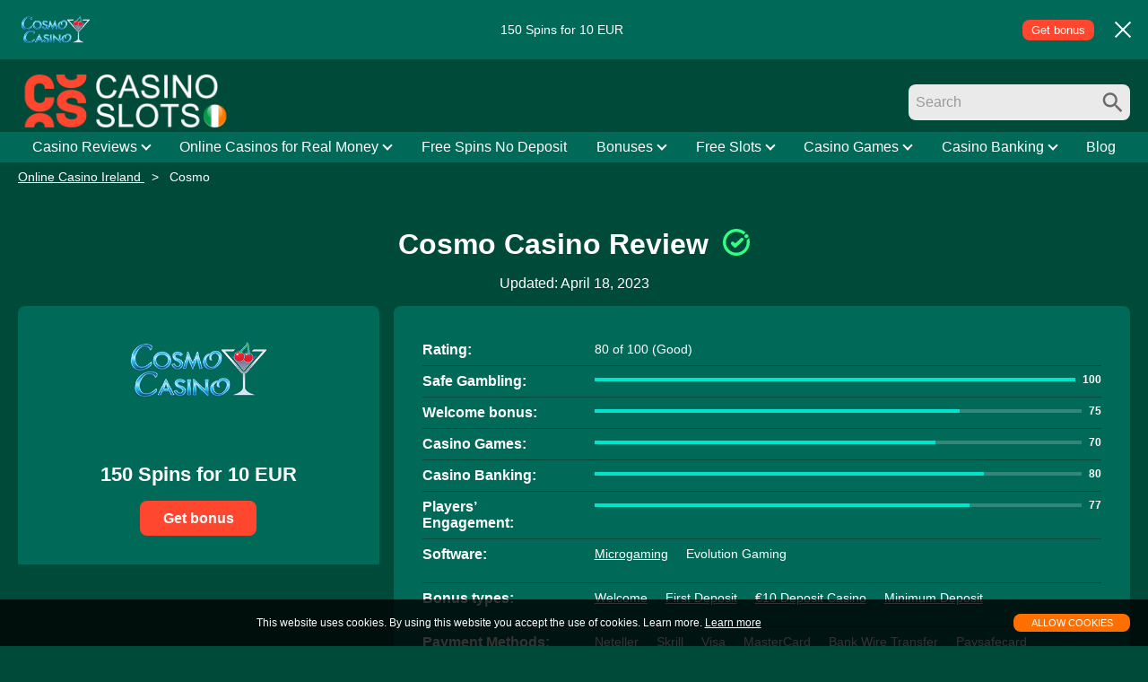

--- FILE ---
content_type: text/html; charset=UTF-8
request_url: https://casinoslots-ie.com/cosmo-casino
body_size: 25447
content:
<!DOCTYPE html>
<html dir="ltr" lang="en-ie"
	prefix="og: https://ogp.me/ns#" >
<head itemscope itemtype="http://schema.org/WPHeader"><meta charset="UTF-8"><script>if(navigator.userAgent.match(/MSIE|Internet Explorer/i)||navigator.userAgent.match(/Trident\/7\..*?rv:11/i)){var href=document.location.href;if(!href.match(/[?&]nowprocket/)){if(href.indexOf("?")==-1){if(href.indexOf("#")==-1){document.location.href=href+"?nowprocket=1"}else{document.location.href=href.replace("#","?nowprocket=1#")}}else{if(href.indexOf("#")==-1){document.location.href=href+"&nowprocket=1"}else{document.location.href=href.replace("#","&nowprocket=1#")}}}}</script><script>class RocketLazyLoadScripts{constructor(e){this.triggerEvents=e,this.eventOptions={passive:!0},this.userEventListener=this.triggerListener.bind(this),this.delayedScripts={normal:[],async:[],defer:[]},this.allJQueries=[]}_addUserInteractionListener(e){this.triggerEvents.forEach((t=>window.addEventListener(t,e.userEventListener,e.eventOptions)))}_removeUserInteractionListener(e){this.triggerEvents.forEach((t=>window.removeEventListener(t,e.userEventListener,e.eventOptions)))}triggerListener(){this._removeUserInteractionListener(this),"loading"===document.readyState?document.addEventListener("DOMContentLoaded",this._loadEverythingNow.bind(this)):this._loadEverythingNow()}async _loadEverythingNow(){this._delayEventListeners(),this._delayJQueryReady(this),this._handleDocumentWrite(),this._registerAllDelayedScripts(),this._preloadAllScripts(),await this._loadScriptsFromList(this.delayedScripts.normal),await this._loadScriptsFromList(this.delayedScripts.defer),await this._loadScriptsFromList(this.delayedScripts.async),await this._triggerDOMContentLoaded(),await this._triggerWindowLoad(),window.dispatchEvent(new Event("rocket-allScriptsLoaded"))}_registerAllDelayedScripts(){document.querySelectorAll("script[type=rocketlazyloadscript]").forEach((e=>{e.hasAttribute("src")?e.hasAttribute("async")&&!1!==e.async?this.delayedScripts.async.push(e):e.hasAttribute("defer")&&!1!==e.defer||"module"===e.getAttribute("data-rocket-type")?this.delayedScripts.defer.push(e):this.delayedScripts.normal.push(e):this.delayedScripts.normal.push(e)}))}async _transformScript(e){return await this._requestAnimFrame(),new Promise((t=>{const n=document.createElement("script");let r;[...e.attributes].forEach((e=>{let t=e.nodeName;"type"!==t&&("data-rocket-type"===t&&(t="type",r=e.nodeValue),n.setAttribute(t,e.nodeValue))})),e.hasAttribute("src")?(n.addEventListener("load",t),n.addEventListener("error",t)):(n.text=e.text,t()),e.parentNode.replaceChild(n,e)}))}async _loadScriptsFromList(e){const t=e.shift();return t?(await this._transformScript(t),this._loadScriptsFromList(e)):Promise.resolve()}_preloadAllScripts(){var e=document.createDocumentFragment();[...this.delayedScripts.normal,...this.delayedScripts.defer,...this.delayedScripts.async].forEach((t=>{const n=t.getAttribute("src");if(n){const t=document.createElement("link");t.href=n,t.rel="preload",t.as="script",e.appendChild(t)}})),document.head.appendChild(e)}_delayEventListeners(){let e={};function t(t,n){!function(t){function n(n){return e[t].eventsToRewrite.indexOf(n)>=0?"rocket-"+n:n}e[t]||(e[t]={originalFunctions:{add:t.addEventListener,remove:t.removeEventListener},eventsToRewrite:[]},t.addEventListener=function(){arguments[0]=n(arguments[0]),e[t].originalFunctions.add.apply(t,arguments)},t.removeEventListener=function(){arguments[0]=n(arguments[0]),e[t].originalFunctions.remove.apply(t,arguments)})}(t),e[t].eventsToRewrite.push(n)}function n(e,t){let n=e[t];Object.defineProperty(e,t,{get:()=>n||function(){},set(r){e["rocket"+t]=n=r}})}t(document,"DOMContentLoaded"),t(window,"DOMContentLoaded"),t(window,"load"),t(window,"pageshow"),t(document,"readystatechange"),n(document,"onreadystatechange"),n(window,"onload"),n(window,"onpageshow")}_delayJQueryReady(e){let t=window.jQuery;Object.defineProperty(window,"jQuery",{get:()=>t,set(n){if(n&&n.fn&&!e.allJQueries.includes(n)){n.fn.ready=n.fn.init.prototype.ready=function(t){e.domReadyFired?t.bind(document)(n):document.addEventListener("rocket-DOMContentLoaded",(()=>t.bind(document)(n)))};const t=n.fn.on;n.fn.on=n.fn.init.prototype.on=function(){if(this[0]===window){function e(e){return e.split(" ").map((e=>"load"===e||0===e.indexOf("load.")?"rocket-jquery-load":e)).join(" ")}"string"==typeof arguments[0]||arguments[0]instanceof String?arguments[0]=e(arguments[0]):"object"==typeof arguments[0]&&Object.keys(arguments[0]).forEach((t=>{delete Object.assign(arguments[0],{[e(t)]:arguments[0][t]})[t]}))}return t.apply(this,arguments),this},e.allJQueries.push(n)}t=n}})}async _triggerDOMContentLoaded(){this.domReadyFired=!0,await this._requestAnimFrame(),document.dispatchEvent(new Event("rocket-DOMContentLoaded")),await this._requestAnimFrame(),window.dispatchEvent(new Event("rocket-DOMContentLoaded")),await this._requestAnimFrame(),document.dispatchEvent(new Event("rocket-readystatechange")),await this._requestAnimFrame(),document.rocketonreadystatechange&&document.rocketonreadystatechange()}async _triggerWindowLoad(){await this._requestAnimFrame(),window.dispatchEvent(new Event("rocket-load")),await this._requestAnimFrame(),window.rocketonload&&window.rocketonload(),await this._requestAnimFrame(),this.allJQueries.forEach((e=>e(window).trigger("rocket-jquery-load"))),window.dispatchEvent(new Event("rocket-pageshow")),await this._requestAnimFrame(),window.rocketonpageshow&&window.rocketonpageshow()}_handleDocumentWrite(){const e=new Map;document.write=document.writeln=function(t){const n=document.currentScript,r=document.createRange(),i=n.parentElement;let o=e.get(n);void 0===o&&(o=n.nextSibling,e.set(n,o));const a=document.createDocumentFragment();r.setStart(a,0),a.appendChild(r.createContextualFragment(t)),i.insertBefore(a,o)}}async _requestAnimFrame(){return new Promise((e=>requestAnimationFrame(e)))}static run(){const e=new RocketLazyLoadScripts(["keydown","mousemove","touchmove","touchstart","touchend","wheel"]);e._addUserInteractionListener(e)}}RocketLazyLoadScripts.run();</script>
    <script type="rocketlazyloadscript" async src="https://www.googletagmanager.com/gtag/js?id=UA-134733288-1"></script>
    <script type="rocketlazyloadscript">window.dataLayer = window.dataLayer || [];function gtag(){dataLayer.push(arguments);}gtag('js', new Date());gtag('config', 'UA-134733288-1');</script>
        
    <meta name="viewport" content="width=device-width, initial-scale=1">
    <meta name='dmca-site-verification' content='TUFnSkVHWmYrVjVSSTM2aUJmMGZWUT090'/>
    
    <link rel="apple-touch-icon" sizes="180x180" href="https://casinoslots-ie.com/wp-content/themes/casinoslots/img/favicon/cs_apple-touch-icon.png">
    <link rel="icon" type="image/png" sizes="32x32" href="https://casinoslots-ie.com/wp-content/themes/casinoslots/img/favicon/cs_favicon-32x32.png">
    <link rel="icon" type="image/png" sizes="16x16" href="https://casinoslots-ie.com/wp-content/themes/casinoslots/img/favicon/cs_favicon-16x16.png">
    <link rel="manifest" href="https://casinoslots-ie.com/wp-content/themes/casinoslots/img/favicon/cs_manifest.json">
    <link rel="mask-icon" href="https://casinoslots-ie.com/wp-content/themes/casinoslots/img/favicon/cs_safari-pinned-tab.svg" color="#5bbad5">
        <meta name="google-site-verification" content="R3GSGAxmq1iDu2S2nvWvZrbTFg-7vwni0tvHEsRjEoY"/>
        
		<!-- All in One SEO 4.2.7.1 - aioseo.com -->
		<title>Cosmo Casino Review - Online Casino Ireland in 2026</title><link rel="stylesheet" href="https://casinoslots-ie.com/wp-content/cache/min/1/e364929717d4cefdec2bcb34cdbf19e2.css" media="all" data-minify="1" />
		<meta name="description" content="Explore Cosmo Review in January 2026. Get an exclusive welcome bonus🎁, and learn about wagering terms, the best games &amp; fast withdrawal options for the Irish." />
		<meta name="robots" content="max-image-preview:large" />
		<link rel="canonical" href="https://casinoslots-ie.com/cosmo-casino" />
		<meta name="generator" content="All in One SEO (AIOSEO) 4.2.7.1 " />
		<meta property="og:locale" content="en_US" />
		<meta property="og:site_name" content="Online Casino Ireland - Casino Sites and Bonuses for Irish Players" />
		<meta property="og:type" content="article" />
		<meta property="og:title" content="Cosmo Casino Review - Online Casino Ireland in 2026" />
		<meta property="og:description" content="Explore Cosmo Review in January 2026. Get an exclusive welcome bonus🎁, and learn about wagering terms, the best games &amp; fast withdrawal options for the Irish." />
		<meta property="og:url" content="https://casinoslots-ie.com/cosmo-casino" />
		<meta property="article:published_time" content="2023-02-27T18:24:46+00:00" />
		<meta property="article:modified_time" content="2023-04-18T00:01:26+00:00" />
		<meta name="twitter:card" content="summary_large_image" />
		<meta name="twitter:title" content="Cosmo Casino Review - Online Casino Ireland in 2026" />
		<meta name="twitter:description" content="Explore Cosmo Review in January 2026. Get an exclusive welcome bonus🎁, and learn about wagering terms, the best games &amp; fast withdrawal options for the Irish." />
		<script type="application/ld+json" class="aioseo-schema">
			{"@context":"https:\/\/schema.org","@graph":[{"@type":"BreadcrumbList","@id":"https:\/\/casinoslots-ie.com\/cosmo-casino#breadcrumblist","itemListElement":[{"@type":"ListItem","@id":"https:\/\/casinoslots-ie.com\/#listItem","position":1,"item":{"@type":"WebPage","@id":"https:\/\/casinoslots-ie.com\/","name":"Home","description":"While you may not have realized it yet, Ireland is one of the newest markets in the world and there are thousands of international online casinos that are now paying special attention to this market. As a result, many Irish players are finding it a bit daunting to discover a safe, reputable, and reliable online","url":"https:\/\/casinoslots-ie.com\/"}}]},{"@type":"Organization","@id":"https:\/\/casinoslots-ie.com\/#organization","name":"Online Casino Ireland","url":"https:\/\/casinoslots-ie.com\/"},{"@type":"WebPage","@id":"https:\/\/casinoslots-ie.com\/cosmo-casino#webpage","url":"https:\/\/casinoslots-ie.com\/cosmo-casino","name":"Cosmo Casino Review - Online Casino Ireland in 2026","description":"Explore Cosmo Review in January 2026. Get an exclusive welcome bonus\ud83c\udf81, and learn about wagering terms, the best games & fast withdrawal options for the Irish.","inLanguage":"en-ie","isPartOf":{"@id":"https:\/\/casinoslots-ie.com\/#website"},"breadcrumb":{"@id":"https:\/\/casinoslots-ie.com\/cosmo-casino#breadcrumblist"},"author":"https:\/\/casinoslots-ie.com\/author\/helena-kay#author","creator":"https:\/\/casinoslots-ie.com\/author\/helena-kay#author","datePublished":"2023-02-27T18:24:46+00:00","dateModified":"2023-04-18T00:01:26+00:00"},{"@type":"WebSite","@id":"https:\/\/casinoslots-ie.com\/#website","url":"https:\/\/casinoslots-ie.com\/","name":"Online Casino Ireland","description":"Casino Sites and Bonuses for Irish Players","inLanguage":"en-ie","publisher":{"@id":"https:\/\/casinoslots-ie.com\/#organization"}}]}
		</script>
		<!-- All in One SEO -->

<link rel='dns-prefetch' href='//www.google.com' />

<link rel="https://api.w.org/" href="https://casinoslots-ie.com/wp-json/" />         <style>.verified-icon{width:1.875rem;height:1.875rem}.verified-icon{fill:#2fff82}.button{font-size:1rem;font-weight:700;text-align:center;color:#fff;border:none;border-radius:.5rem;background-color:transparent;min-width:130px;padding:.66666667rem 1rem}.button-orange{background-color:#ff472f}html{font-size:16px}*{padding:0;margin:0}body,html{width:100%;height:100%}body{font-size:1rem;font-family:"Open sans",sans-serif;color:#fff;background:#004a39}div,header,li,ul{-webkit-box-sizing:border-box;box-sizing:border-box}h1,h2,h3{color:#fff;text-align:center;margin:1rem 0;line-height:1.2}h1{font-size:2rem}.update-post{text-align:center;margin-bottom:1rem}ul{list-style:none}input{-webkit-appearance:none;outline:0}input:-moz-placeholder{color:#999}input::-webkit-input-placeholder{color:#999}main{min-height:calc(100vh - 130px - 207px)}.wrapper{max-width:1272px;margin:0 auto;padding-left:1rem;padding-right:1rem}.container{max-width:1240px;margin:0 auto;padding:0 1rem;-webkit-box-sizing:unset;box-sizing:unset}header{background:#004a39;position:relative;margin-bottom:.5rem;z-index:101}header .container{display:-webkit-box;display:-ms-flexbox;display:flex;-webkit-box-align:center;-ms-flex-align:center;align-items:center;-ms-flex-wrap:wrap;flex-wrap:wrap;padding-top:1rem}.logo{max-width:240px}.logo img{height:auto}.search-box{border-radius:.5rem;background:#eaeaea;display:-webkit-box;display:-ms-flexbox;display:flex;-webkit-box-align:center;-ms-flex-align:center;align-items:center;margin-left:auto}.search-box input{font-size:1rem;border:none;outline:0;background:0 0;padding:.5rem;-webkit-box-flex:1;-ms-flex:1 1 auto;flex:1 1 auto}.search-box i{display:block;width:40px;height:40px;background:url(/wp-content/themes/casinoslots/img/search.png) center no-repeat;-webkit-box-flex:0;-ms-flex:0 0 auto;flex:0 0 auto}.mobile-search-close{position:relative;display:none;-webkit-box-pack:center;-ms-flex-pack:center;justify-content:center;-webkit-box-align:center;-ms-flex-align:center;align-items:center;width:20px;height:20px}.mobile-search-close::after,.mobile-search-close::before{content:'';position:absolute;width:20px;height:2px;background-color:#6b6b6b;border-radius:2px}.mobile-search-close::before{-webkit-transform:rotate(45deg);-ms-transform:rotate(45deg);transform:rotate(45deg)}.mobile-search-close::after{-webkit-transform:rotate(-45deg);-ms-transform:rotate(-45deg);transform:rotate(-45deg)}.mobile-icon-search{display:none;-ms-flex-negative:0;flex-shrink:0}img[data-src]{min-width:1px;min-height:1px;opacity:0}.menu-icon{display:none;height:20px;width:25px;position:relative}.menu-icon-bar{position:absolute;top:50%;height:2px;width:100%;background-color:#fff;display:block}.menu-icon-bar::after,.menu-icon-bar::before{height:2px;width:100%;content:"";background-color:#fff;display:block;position:absolute}.menu-icon-bar::before{top:-10px}.menu-icon-bar::after{bottom:-10px}.menu-header{text-align:right;display:none}.menu-header .logo{display:inline-block;line-height:1;background:0 0;border:none}.menu-header .logo img.site-logo{width:auto;height:40px}.menu-close{display:none;position:relative;right:0;z-index:2;width:2rem;height:2rem}.menu-close::after,.menu-close::before{content:'';width:1.5rem;height:2px;display:inline-block;background-color:#fff;position:absolute;top:0;right:0;bottom:0;left:0;margin:auto}.menu-close::before{-webkit-transform:rotate(45deg);-ms-transform:rotate(45deg);transform:rotate(45deg)}.menu-close::after{-webkit-transform:rotate(-45deg);-ms-transform:rotate(-45deg);transform:rotate(-45deg)}.menu-main{background-color:#006958}.menu-main-menu-container{max-width:1240px;margin:0 auto;padding-left:1rem;padding-right:1rem}.menu-main-menu-container .menu{padding-left:0;list-style:none;display:-webkit-box;display:-ms-flexbox;display:flex;-webkit-box-pack:justify;-ms-flex-pack:justify;justify-content:space-between}.menu-main-menu-container .menu-item{font-size:1rem;text-align:left;position:relative;padding:.5rem 0}.menu-main-menu-container .menu-item-has-children::after{content:'';width:6px;height:6px;display:inline-block;border-top:2px solid #fff;border-left:2px solid #fff;-webkit-transform:rotate(225deg);-ms-transform:rotate(225deg);transform:rotate(225deg);margin-left:.125rem;position:relative;top:-3px}.menu-main-menu-container .menu-item a{position:relative;color:#fff;text-decoration:none}.menu-main-menu-container .sub-menu{display:none;list-style:none;position:absolute;top:100%;left:-.5rem;white-space:nowrap;z-index:101;-webkit-transform:translate3d(0,0,0);transform:translate3d(0,0,0)}.menu-main-menu-container .sub-menu .menu-item{background-color:#006958;padding:.5rem;border-bottom:1px solid #fff}.menu-main-menu-container .sub-menu .menu-item:not(:last-child){padding-bottom:.5rem}.menu-main-menu-container .sub-menu .menu-item a{color:rgba(255,255,255,.8);width:100%;font-weight:400}.breadcrumb{font-size:.875rem;color:#fff}.breadcrumb-items a{color:#fff}.breadcrumb-delimiter{margin:0 .5rem}.pre-header{background-color:#006958;padding:.5rem 0}.pre-header .wrapper{position:relative}.pre-header .casino{display:-webkit-box;display:-ms-flexbox;display:flex;-webkit-box-align:center;-ms-flex-align:center;align-items:center;-ms-flex-wrap:nowrap;flex-wrap:nowrap}.pre-header .casino-logo{text-align:center;line-height:0;-webkit-box-flex:0;-ms-flex:0 0 auto;flex:0 0 auto;-ms-flex-item-align:center;align-self:center;width:100px}.pre-header .casino-logo img{max-width:100%;max-height:50px}.pre-header .casino-bonus{font-size:.875rem;display:-webkit-box;display:-ms-flexbox;display:flex;margin-left:1rem;padding:.25rem 0;-webkit-box-flex:1;-ms-flex-positive:1;flex-grow:1}.pre-header .casino-bonus-text{text-align:center;-webkit-box-flex:1;-ms-flex:1 1 auto;flex:1 1 auto;-ms-flex-item-align:center;align-self:center}.pre-header .casino-button{text-align:center;color:#fff;background-color:#ff472f;border:none;border-radius:.5rem;-webkit-box-flex:0;-ms-flex:0 0 80px;flex:0 0 80px;-ms-flex-item-align:center;align-self:center;margin:0 1rem;padding:.25rem}.pre-header .casino-close{width:2rem;height:2rem;display:-webkit-box;display:-ms-flexbox;display:flex;-webkit-box-pack:center;-ms-flex-pack:center;justify-content:center;-webkit-box-align:center;-ms-flex-align:center;align-items:center;position:relative;right:0}.pre-header .casino-close::after,.pre-header .casino-close::before{content:'';display:inline-block;width:1.5rem;height:2px;background-color:#fff;position:absolute}.pre-header .casino-close::before{-webkit-transform:rotate(45deg);-ms-transform:rotate(45deg);transform:rotate(45deg)}.pre-header .casino-close::after{-webkit-transform:rotate(-45deg);-ms-transform:rotate(-45deg);transform:rotate(-45deg)}.aside{-webkit-box-sizing:border-box;box-sizing:border-box;word-wrap:break-word;margin-left:.5rem;margin-right:.5rem;width:calc(33.333333333333336% - 1rem);border-radius:.5rem;-ms-flex-item-align:start;align-self:flex-start;margin-bottom:2rem;overflow:hidden}.casino{display:-webkit-box;display:-ms-flexbox;display:flex;-ms-flex-wrap:wrap;flex-wrap:wrap;margin-left:-.5rem;margin-right:-.5rem}.casino .card-content{padding:2rem;margin-bottom:1rem}.casino .card-small .card-bonus{font-size:1.375rem}.casino .card-small .card-bonus:first-child{padding-top:0}.casino-feature{-webkit-box-sizing:border-box;box-sizing:border-box;word-wrap:break-word;margin-left:.5rem;margin-right:.5rem;width:calc(66.66666666666667% - 1rem);background-color:#006958;border-radius:.5rem;margin-bottom:2rem;padding:2rem}.casino-feature .feature-item{list-style-type:none;display:-webkit-box;display:-ms-flexbox;display:flex;-webkit-box-align:start;-ms-flex-align:start;align-items:flex-start;padding:.5rem 0}.casino-feature .feature-item:not(:last-child){border-bottom:1px solid #004a39}.casino-feature .feature-name{font-size:1rem;font-weight:700;-webkit-box-flex:0;-ms-flex:0 0 160px;flex:0 0 160px;padding-right:2rem}.casino-feature .feature-value{font-size:.875rem;width:100%}.casino-feature .feature-list{margin:0;padding-left:0}.casino-feature .feature-list li{color:#fff;list-style-type:none;display:inline-block;margin-right:1rem;margin-bottom:1rem}.casino-feature .feature-list li a{color:currentColor}.card-header{background-color:#006958;border-bottom:1px solid #006958;display:-webkit-box;display:-ms-flexbox;display:flex;-webkit-box-pack:center;-ms-flex-pack:center;justify-content:center;-webkit-box-align:center;-ms-flex-align:center;align-items:center;-webkit-box-flex:0;-ms-flex:0 0 105px;flex:0 0 105px;padding:1rem;position:relative}.card-logo{height:110px;display:-webkit-box;display:-ms-flexbox;display:flex;-webkit-box-pack:center;-ms-flex-pack:center;justify-content:center;-webkit-box-align:center;-ms-flex-align:center;align-items:center}.card-logo img{max-height:100px;height:auto;width:auto}.card-content{background-color:#006958;padding:0 1rem;text-align:center;margin-top:auto;-webkit-box-flex:1;-ms-flex:1 1 auto;flex:1 1 auto}.card-bonus{text-align:center}.card-button{margin-top:1rem}.card-small .card-bonus{font-size:1rem;font-weight:700;color:#fff;padding-top:1rem}.tooltip{display:inline-block;position:relative}.tooltip::before{content:attr(data-tooltip);font-size:.875rem;color:#006958;display:none;position:absolute;top:calc((100% + 1rem) * -1);left:-50px;width:130px;border-radius:5px;padding:.5rem 0;text-align:center;background-color:#fff}.tooltip::after{content:'';width:11px;height:11px;display:none;border:solid transparent;border-top:11px solid #fff;border-right-width:5px;border-left-width:5px;-webkit-box-sizing:border-box;box-sizing:border-box;position:absolute;top:-1rem;left:0;right:0;margin:auto}img{max-width:100%;opacity:1}.hentry p{font-size:.875rem;text-align:center;line-height:1.5;margin-bottom:1rem;padding:0 1rem;color:#fff}.white-block{font-size:1rem;width:100%;padding:1rem;border-radius:.5rem;background:#006958;color:#fff}.white-block:not(:last-child){margin-bottom:1rem}.white-block::after{content:'';display:block;clear:both}.white-block h2,.white-block h3{color:#fff;padding:0}.white-block p{font-size:1rem;text-align:left;line-height:1.5;margin-bottom:1rem;padding:0}.white-block ol,.white-block ul{padding-left:1.5rem;margin-bottom:1rem}.white-block ol li,.white-block ul li{color:#fff;margin-bottom:.5rem;line-height:1.4}.white-block ul li{list-style-type:disc}.white-block ol li{list-style-type:decimal}.article-wrapper{margin-top:1rem;margin-bottom:5rem;padding-top:1rem}.btn{display:block;padding:1rem 2rem;color:#fff;text-transform:uppercase;border-radius:.5rem;text-decoration:none}.btn.orange{background:#ff6f00}.content-page h1{color:#fff}.content-page .title-wrapper{display:-webkit-box;display:-ms-flexbox;display:flex;-webkit-box-pack:center;-ms-flex-pack:center;justify-content:center;-webkit-box-align:center;-ms-flex-align:center;align-items:center;margin-top:2rem}.content-page .title-wrapper .icon{margin-left:1rem;text-align:center}.content-page .title-wrapper .icon svg{margin-left:0}.content-page .title-wrapper svg{margin-left:1rem;text-align:center}.to-top{display:none;width:40px;height:40px;background:#006958;border-radius:.5rem;position:fixed;right:50px;bottom:100px;opacity:.7;z-index:100;padding:1rem .5rem;-webkit-box-shadow:0 0 6px #004a39;box-shadow:0 0 6px #004a39}.to-top::after{content:'';display:block;width:16px;height:16px;border-left:3px solid #fff;border-bottom:3px solid #fff;margin:0 auto;-webkit-transform:rotate(135deg);-ms-transform:rotate(135deg);transform:rotate(135deg)}.circle{fill:none;stroke-width:3;stroke:#00e3cd}.circle-chart{display:block;max-width:120px;max-height:120px;margin:0 auto}.circle-chart text{font-size:.875rem;font-weight:600;fill:#fff;font-family:sans-serif;text-anchor:middle}.classification-rating{text-align:center;max-width:150px}.classification-rating.center{margin:0 auto}.progress{background-color:#00e3cd;height:4px}.progress-item{display:-webkit-box!important;display:-ms-flexbox!important;display:flex!important;-webkit-box-align:center;-ms-flex-align:center;align-items:center;max-width:620px}.progress-bar{display:-webkit-box;display:-ms-flexbox;display:flex;-webkit-box-flex:1;-ms-flex:1 1 auto;flex:1 1 auto;-webkit-box-align:center;-ms-flex-align:center;align-items:center;background-color:rgba(255,255,255,.2)}.progress-rating{font-size:.75rem;font-weight:600;color:#fff;margin-left:.5rem}.cookie-agree{position:fixed;bottom:70px;left:0;width:100%;padding:1rem 0;background:rgba(0,0,0,.8);z-index:99;font-size:.75rem}.cookie-agree .container{display:-webkit-box;display:-ms-flexbox;display:flex;-webkit-box-pack:justify;-ms-flex-pack:justify;justify-content:space-between;-webkit-box-align:center;-ms-flex-align:center;align-items:center;-ms-flex-wrap:wrap;flex-wrap:wrap}.cookie-agree p{text-align:center;line-height:1.5;color:#fff;width:calc((100% - 130px) - 1rem)}.cookie-agree p a{color:currentColor}.cookie-agree .btn{font-size:.6875rem;display:inline-block;padding:.25rem 0;margin-left:1rem;white-space:nowrap;min-width:130px;text-align:center}.cookie-agree .btn.orange{background-color:#ff6f00}.advertising-website{position:fixed;left:0;bottom:0;width:100%;background:#fff;outline:#006958 solid 2px;outline-offset:-2px;z-index:101;color:#006958}.advertising-website .advertising-content-box{position:relative;display:-webkit-box;display:-ms-flexbox;display:flex;-webkit-box-pack:justify;-ms-flex-pack:justify;justify-content:space-between;-webkit-box-align:center;-ms-flex-align:center;align-items:center}.advertising-website .advertising-block-text{background:#006958;color:#fff;border-radius:10px;font-weight:700;font-size:13px;line-height:1.1;position:absolute;padding:8px 16px;top:-15px;left:50%;-webkit-transform:translateX(-50%);-ms-transform:translateX(-50%);transform:translateX(-50%)}.advertising-website .left-item{width:50%;display:-webkit-box;display:-ms-flexbox;display:flex;-webkit-box-align:center;-ms-flex-align:center;align-items:center}.advertising-website .advertising-logo{height:70px;padding-right:30px}.advertising-website .advertising-logo img{height:100%;width:100%;-o-object-fit:contain;object-fit:contain}.advertising-website .right-item{width:50%;display:-webkit-box;display:-ms-flexbox;display:flex;-webkit-box-pack:end;-ms-flex-pack:end;justify-content:flex-end;-webkit-box-align:center;-ms-flex-align:center;align-items:center}.advertising-website .text-box-right{text-align:center;padding-right:30px}.advertising-website .close-btn{font-size:1.125rem;font-weight:700;text-align:center;color:#fff;position:absolute;right:-30px;background:#006958;width:30px;height:30px;line-height:30px;top:-28px}@media screen and (max-width:1366px){.advertising-website .close-btn{right:-15px}}@media screen and (max-width:1024px){.menu-main-menu-container .menu-item{font-size:.875rem}}@media screen and (max-width:992px){.pre-header .wrapper{padding-left:1rem;padding-right:1rem}.to-top{right:10px}.cookie-agree{padding:1rem 1rem 1.5rem}.cookie-agree .btn{margin:5px auto 0}.cookie-agree p{width:100%}.advertising-website .advertising-content-box{-webkit-box-pack:center;-ms-flex-pack:center;justify-content:center}.advertising-website .left-item{width:auto;text-align:center;padding-right:20px}.advertising-website .left-item .text-box-left{width:calc(100% - 110px)}.advertising-website .advertising-logo{padding-right:1rem}.advertising-website .right-item{width:auto}.advertising-website .text-box-right{display:none}.advertising-website .close-btn{position:absolute;bottom:0;left:0;padding:0;width:25px;height:25px;line-height:25px}}@media screen and (max-width:960px){.casino .card-small .card-bonus{font-size:1.125rem}}@media screen and (max-width:860px){header .container{-webkit-box-pack:justify;-ms-flex-pack:justify;justify-content:space-between;-ms-flex-wrap:nowrap;flex-wrap:nowrap;-webkit-box-shadow:0 2px 4px #006958;box-shadow:0 2px 4px #006958;padding-top:.5rem}.search-box{margin-left:.5rem}.menu-icon{display:block;-webkit-box-flex:0;-ms-flex:0 0 25px;flex:0 0 25px;margin-right:.5rem}.menu-header{display:-webkit-box;display:-ms-flexbox;display:flex;-webkit-box-align:center;-ms-flex-align:center;align-items:center;-webkit-box-pack:justify;-ms-flex-pack:justify;justify-content:space-between;padding:1rem}.menu-main{position:fixed;left:-100%;top:0;background-color:#003125;width:100%;max-width:320px;z-index:3;height:100%;-webkit-box-sizing:border-box;box-sizing:border-box}.menu-main *{-webkit-box-sizing:border-box;box-sizing:border-box}.menu-main-menu-container{padding:0;height:100%;overflow-y:auto}.menu-main-menu-container .menu{display:block;padding-bottom:5rem}.menu-main-menu-container .menu-item{font-size:1rem;padding:0;border-bottom:1px solid #050c1a}.menu-main-menu-container .menu-item.current-menu-parent>a{background:#050c1a}.menu-main-menu-container .menu-item-has-children::after{content:none}.menu-main-menu-container .menu-item a{padding:0 55px 0 1rem;font-weight:700;line-height:1;display:-webkit-box;display:-ms-flexbox;display:flex;-webkit-box-align:center;-ms-flex-align:center;align-items:center;width:100%;height:40px}.menu-main-menu-container .sub-menu{position:static;border-top:1px solid #050c1a;white-space:unset}.menu-main-menu-container .sub-menu .menu-item{background-color:#003125;border-bottom:1px solid #050c1a;padding:0}.menu-main-menu-container .sub-menu .menu-item a{color:#fff;padding:0 25px}.menu-main-menu-container .sub-menu .menu-item:not(:last-child){padding-bottom:0}}@media screen and (max-width:780px){.aside{width:calc(100% - 1rem);margin-bottom:1rem}.casino-feature{width:calc(100% - 1rem);padding:2rem 1rem}.casino-feature .feature-value{display:block}.content-page .title-wrapper{-ms-flex-wrap:wrap;flex-wrap:wrap}.content-page .title-wrapper .icon,.content-page .title-wrapper svg{-webkit-box-ordinal-group:0;-ms-flex-order:-1;order:-1;-ms-flex-preferred-size:100%;flex-basis:100%;margin-left:0}}@media screen and (max-width:768px){main{min-height:calc(100% - 83px - 237px)}.white-block p:first-child{margin-top:1rem}}@media screen and (max-width:576px){main{min-height:100vh}.pre-header .casino-bonus-text{font-size:.625rem}.pre-header .casino-button{font-size:.75rem;-webkit-box-flex:0;-ms-flex:0 0 70px;flex:0 0 70px}}@media screen and (max-width:560px){.wrapper{padding-left:1rem;padding-right:1rem}.pre-header .casino-logo{-webkit-box-flex:0;-ms-flex:0 1 auto;flex:0 1 auto}.casino-feature .feature-item{-webkit-box-orient:vertical;-webkit-box-direction:normal;-ms-flex-direction:column;flex-direction:column;-webkit-box-align:start;-ms-flex-align:start;align-items:flex-start;padding-bottom:0}.casino-feature .feature-name{font-size:.875rem;-webkit-box-flex:0;-ms-flex:0 0 auto;flex:0 0 auto;margin-bottom:.5rem}.casino-feature .feature-value{font-size:.875rem}}@media screen and (max-width:540px){.advertising-website .left-item{padding-right:10px}.advertising-website .left-item .text-box-left{font-size:12px}.advertising-website .advertising-logo{padding-right:.6rem;width:110px}.advertising-website .right-item{width:85px}.advertising-website .button{font-size:12px;padding:.66666667rem .5rem;min-width:85px}}@media screen and (max-width:500px){h1{font-size:1.75rem}.search-box{display:none}.mobile-search-close{display:-webkit-box;display:-ms-flexbox;display:flex}.mobile-icon-search{display:block;width:40px;height:40px;background:url(/wp-content/themes/casinoslots/img/search.png) center no-repeat #fff;border-radius:20px;margin-left:10px}.white-block{padding:.5rem}}@media screen and (max-width:460px){.pre-header .casino-bonus{margin-left:.2rem}.pre-header .casino-button{margin:0 .2rem}}@media screen and (max-width:360px){.pre-header{display:none}}@media screen and (max-width:340px){h1{font-size:1.5rem}}@media (min-width:768px) and (max-width:1024px) and (orientation:landscape){.search-box{right:10px;top:.2em}}</style>
    
    <!-- tidekey -->
<!-- ogp default -->
<meta property="og:type" content="article" />
<!-- ogp article-->
<!-- ******* -->
		<style type="text/css" id="wp-custom-css">
			.faq-question::before {
    content: "›";
    font-size: 2rem;
    display: block;
    position: absolute;
    color: currentcolor;
    left: 0.5rem;
    line-height: 1rem;
}
textarea.tinymce-init {
	    visibility: visible;!important
}		</style>
		<noscript><style id="rocket-lazyload-nojs-css">.rll-youtube-player, [data-lazy-src]{display:none !important;}</style></noscript></head>
<body class="casinos-template-default single single-casinos postid-3458 single-format-standard desktop" oncopy="return false" onselectstart="return false" oncontextmenu="return false" ondragstart="return false;" ondrop="return false;" oncontextmenu="return false;">
<header class="header-top">
                    <div class="pre-header">
            <div class="wrapper">
                <div class="casino">
<!--                    <span class="rating">--><?//= get_post_meta($pid, 'rating', true) ?><!--</span>-->
                    <div class="casino-logo">
                        <img src="https://casinoslots-ie.com/wp-content/uploads/Cosmo-Casino-Review.png" alt="Cosmo" class="lsmnolazy">
                    </div>
                                            <div class="casino-bonus">
                            <div class="casino-bonus-text">
<!--                                <span class="mobile-text">Welcome bonus</span>-->
                                <span class="text">150 Spins for 10 EUR</span>
                            </div>
                                                            <button type="button" class="tocasino casino-button" data-link="/goto/cosmo">
                                    Get bonus
                                </button>
                                                    </div>
                                        <span class="casino-close"></span>
                </div>
            </div>
        </div>
        <div class="container">
        <div class="menu-icon">
            <span class="menu-icon-bar">
        </div>
                            <a class="logo" href="https://casinoslots-ie.com" rel="home">
                                    <img class="site-logo" src="data:image/svg+xml,%3Csvg%20xmlns='http://www.w3.org/2000/svg'%20viewBox='0%200%20512%20130'%3E%3C/svg%3E" alt="Online Casino Ireland" title="Casino Slots Ireland" width="512" height="130" data-lazy-src="https://casinoslots-ie.com/wp-content/uploads/logo-Ireland-min.png" /><noscript><img class="site-logo" src="https://casinoslots-ie.com/wp-content/uploads/logo-Ireland-min.png" alt="Online Casino Ireland" title="Casino Slots Ireland" width="512" height="130" /></noscript>
                            </a>
                <div class="search-box">
            <span class="mobile-search-close"></span>
            <input type="text" placeholder="Search" value=""/>
            <i></i>
        </div>
        <span class="mobile-icon-search"></span>
    </div>
    <nav class="menu-main" itemscope itemtype="http://schema.org/SiteNavigationElement">

        <div class="menu-header">
                            <button onclick="location.href='https://casinoslots-ie.com'" type="button" class="logo">
                                            <img class="site-logo" src="data:image/svg+xml,%3Csvg%20xmlns='http://www.w3.org/2000/svg'%20viewBox='0%200%20512%20130'%3E%3C/svg%3E" alt="Online Casino Ireland" title="Casino Slots Ireland" width="512" height="130" data-lazy-src="https://casinoslots-ie.com/wp-content/uploads/logo-Ireland-min.png" /><noscript><img class="site-logo" src="https://casinoslots-ie.com/wp-content/uploads/logo-Ireland-min.png" alt="Online Casino Ireland" title="Casino Slots Ireland" width="512" height="130" /></noscript>
                                    </button>
                        <span class="menu-close"></span>
        </div>
        <div class="menu-main-menu-container"><ul id="menu-main-menu" class="menu"><li id="menu-item-1877" class="menu-item menu-item-type-custom menu-item-object-custom menu-item-has-children menu-item-1877"><a href="/casino-reviews" itemprop="url">Casino Reviews</a>
<ul class="sub-menu">
	<li id="menu-item-3486" class="menu-item menu-item-type-post_type menu-item-object-casinos menu-item-3486"><a href="https://casinoslots-ie.com/casino-kingdom" itemprop="url">Casino Kingdom</a></li>
	<li id="menu-item-3484" class="menu-item menu-item-type-post_type menu-item-object-casinos menu-item-3484"><a href="https://casinoslots-ie.com/king-billy" itemprop="url">King Billy</a></li>
	<li id="menu-item-3485" class="menu-item menu-item-type-post_type menu-item-object-casinos menu-item-3485"><a href="https://casinoslots-ie.com/karamba-casino-review" itemprop="url">Karamba</a></li>
	<li id="menu-item-3481" class="menu-item menu-item-type-post_type menu-item-object-casinos menu-item-3481"><a href="https://casinoslots-ie.com/casino-friday" itemprop="url">Casino Friday</a></li>
	<li id="menu-item-3483" class="menu-item menu-item-type-post_type menu-item-object-casinos menu-item-3483"><a href="https://casinoslots-ie.com/luxury-casino" itemprop="url">Luxury</a></li>
	<li id="menu-item-3487" class="menu-item menu-item-type-post_type menu-item-object-casinos menu-item-3487"><a href="https://casinoslots-ie.com/national-casino" itemprop="url">National</a></li>
	<li id="menu-item-3480" class="menu-item menu-item-type-post_type menu-item-object-casinos menu-item-3480"><a href="https://casinoslots-ie.com/wazamba" itemprop="url">Wazamba</a></li>
	<li id="menu-item-3482" class="menu-item menu-item-type-post_type menu-item-object-casinos menu-item-3482"><a href="https://casinoslots-ie.com/casinoeuro" itemprop="url">CasinoEuro</a></li>
	<li id="menu-item-3488" class="menu-item menu-item-type-post_type menu-item-object-casinos menu-item-3488"><a href="https://casinoslots-ie.com/nomini-casino" itemprop="url">Nomini</a></li>
	<li id="menu-item-3489" class="menu-item menu-item-type-post_type menu-item-object-casinos menu-item-3489"><a href="https://casinoslots-ie.com/7bit" itemprop="url">7Bit</a></li>
	<li id="menu-item-3490" class="menu-item menu-item-type-post_type menu-item-object-casinos menu-item-3490"><a href="https://casinoslots-ie.com/playluck" itemprop="url">PlayLuck</a></li>
</ul>
</li>
<li id="menu-item-2447" class="menu-item menu-item-type-taxonomy menu-item-object-casino-types current-casinos-ancestor current-menu-parent current-casinos-parent menu-item-has-children menu-item-2447"><a href="https://casinoslots-ie.com/real-money-casinos" itemprop="url">Online Casinos for Real Money</a>
<ul class="sub-menu">
	<li id="menu-item-2446" class="menu-item menu-item-type-taxonomy menu-item-object-casino-types current-casinos-ancestor current-menu-parent current-casinos-parent menu-item-2446"><a href="https://casinoslots-ie.com/fastest-payout-casinos" itemprop="url">Fastest Payout Casinos</a></li>
	<li id="menu-item-3243" class="menu-item menu-item-type-taxonomy menu-item-object-casino-types current-casinos-ancestor current-menu-parent current-casinos-parent menu-item-3243"><a href="https://casinoslots-ie.com/mobile-casinos" itemprop="url">Mobile Casinos</a></li>
	<li id="menu-item-2448" class="menu-item menu-item-type-taxonomy menu-item-object-casino-types menu-item-2448"><a href="https://casinoslots-ie.com/new-online-casino" itemprop="url">New Casino Online</a></li>
	<li id="menu-item-2178" class="menu-item menu-item-type-taxonomy menu-item-object-casino-types current-casinos-ancestor current-menu-parent current-casinos-parent menu-item-2178"><a href="https://casinoslots-ie.com/live-dealer-casinos" itemprop="url">Live Dealer Casinos</a></li>
</ul>
</li>
<li id="menu-item-2258" class="menu-item menu-item-type-custom menu-item-object-custom menu-item-2258"><a href="https://casinoslots-ie.com/free-spins-bonus" itemprop="url">Free Spins No Deposit</a></li>
<li id="menu-item-2488" class="menu-item menu-item-type-custom menu-item-object-custom menu-item-has-children menu-item-2488"><a href="/welcome" itemprop="url">Bonuses</a>
<ul class="sub-menu">
	<li id="menu-item-2126" class="menu-item menu-item-type-taxonomy menu-item-object-bonus-types current-casinos-ancestor current-menu-parent current-casinos-parent menu-item-2126"><a href="https://casinoslots-ie.com/first-deposit-bonus" itemprop="url">First deposit bonus</a></li>
	<li id="menu-item-2449" class="menu-item menu-item-type-custom menu-item-object-custom menu-item-2449"><a href="https://casinoslots-ie.com/minimum-deposit" itemprop="url">Casino minimum deposit bonuses</a></li>
	<li id="menu-item-3566" class="menu-item menu-item-type-taxonomy menu-item-object-casino-types menu-item-3566"><a href="https://casinoslots-ie.com/no-wagering" itemprop="url">No Wagering Casinos</a></li>
	<li id="menu-item-3244" class="menu-item menu-item-type-taxonomy menu-item-object-bonus-types menu-item-3244"><a href="https://casinoslots-ie.com/1-deposit-casinos" itemprop="url">€ 1 Deposit Casinos</a></li>
	<li id="menu-item-3245" class="menu-item menu-item-type-taxonomy menu-item-object-bonus-types menu-item-3245"><a href="https://casinoslots-ie.com/5-deposit-casinos" itemprop="url">€ 5 Deposit Casinos</a></li>
	<li id="menu-item-2450" class="menu-item menu-item-type-custom menu-item-object-custom menu-item-2450"><a href="https://casinoslots-ie.com/10-deposit-bonus" itemprop="url">€10 casino deposit bonuses</a></li>
</ul>
</li>
<li id="menu-item-2456" class="menu-item menu-item-type-custom menu-item-object-custom menu-item-has-children menu-item-2456"><a href="https://casinoslots-ie.com/free-online-slots" itemprop="url">Free Slots</a>
<ul class="sub-menu">
	<li id="menu-item-2451" class="menu-item menu-item-type-custom menu-item-object-custom menu-item-2451"><a href="https://casinoslots-ie.com/aristocrat-online-slots" itemprop="url">Aristocrat slots</a></li>
	<li id="menu-item-2452" class="menu-item menu-item-type-custom menu-item-object-custom menu-item-2452"><a href="https://casinoslots-ie.com/microgaming-slots" itemprop="url">Microgaming slots</a></li>
	<li id="menu-item-2453" class="menu-item menu-item-type-custom menu-item-object-custom menu-item-2453"><a href="https://casinoslots-ie.com/netent-slots" itemprop="url">NetEnt Slots</a></li>
	<li id="menu-item-2454" class="menu-item menu-item-type-custom menu-item-object-custom menu-item-2454"><a href="/playtech-slots" itemprop="url">Playtech slots</a></li>
	<li id="menu-item-2844" class="menu-item menu-item-type-custom menu-item-object-custom menu-item-2844"><a href="/pragmatic-play" itemprop="url">Pragmatic Play slots</a></li>
</ul>
</li>
<li id="menu-item-1754" class="menu-item menu-item-type-post_type menu-item-object-page menu-item-has-children menu-item-1754"><a href="https://casinoslots-ie.com/casino-games" itemprop="url">Casino Games</a>
<ul class="sub-menu">
	<li id="menu-item-2461" class="menu-item menu-item-type-post_type menu-item-object-page menu-item-2461"><a href="https://casinoslots-ie.com/online-casino-guide" itemprop="url">The Ultimate Online Casino Guide</a></li>
	<li id="menu-item-2462" class="menu-item menu-item-type-custom menu-item-object-custom menu-item-2462"><a href="/online-baccarat" itemprop="url">Online Baccarat</a></li>
	<li id="menu-item-2463" class="menu-item menu-item-type-custom menu-item-object-custom menu-item-2463"><a href="/online-blackjack" itemprop="url">Online Blackjack</a></li>
	<li id="menu-item-2464" class="menu-item menu-item-type-custom menu-item-object-custom menu-item-2464"><a href="/video-poker" itemprop="url">Video Poker</a></li>
	<li id="menu-item-2465" class="menu-item menu-item-type-custom menu-item-object-custom menu-item-2465"><a href="/online-roulette" itemprop="url">Online Roulette</a></li>
	<li id="menu-item-3168" class="menu-item menu-item-type-custom menu-item-object-custom menu-item-3168"><a href="https://casinoslots-ie.com/bingo" itemprop="url">Online Bingo</a></li>
</ul>
</li>
<li id="menu-item-1900" class="menu-item menu-item-type-custom menu-item-object-custom menu-item-has-children menu-item-1900"><a href="https://casinoslots-ie.com/online-casino-banking-ireland" itemprop="url">Casino Banking</a>
<ul class="sub-menu">
	<li id="menu-item-3146" class="menu-item menu-item-type-taxonomy menu-item-object-payment-methods menu-item-3146"><a href="https://casinoslots-ie.com/bitcoin" itemprop="url">Bitcoin</a></li>
	<li id="menu-item-2443" class="menu-item menu-item-type-taxonomy menu-item-object-payment-methods menu-item-2443"><a href="https://casinoslots-ie.com/paypal" itemprop="url">PayPal</a></li>
	<li id="menu-item-3301" class="menu-item menu-item-type-taxonomy menu-item-object-payment-methods current-casinos-ancestor current-menu-parent current-casinos-parent menu-item-3301"><a href="https://casinoslots-ie.com/paysafecard-casino" itemprop="url">Paysafecard</a></li>
	<li id="menu-item-1901" class="menu-item menu-item-type-taxonomy menu-item-object-payment-methods current-casinos-ancestor current-menu-parent current-casinos-parent menu-item-1901"><a href="https://casinoslots-ie.com/neteller" itemprop="url">Neteller</a></li>
	<li id="menu-item-1902" class="menu-item menu-item-type-taxonomy menu-item-object-payment-methods current-casinos-ancestor current-menu-parent current-casinos-parent menu-item-1902"><a href="https://casinoslots-ie.com/skrill" itemprop="url">Skrill</a></li>
	<li id="menu-item-1903" class="menu-item menu-item-type-taxonomy menu-item-object-payment-methods menu-item-1903"><a href="https://casinoslots-ie.com/eco-payz" itemprop="url">ecoPayz</a></li>
	<li id="menu-item-1904" class="menu-item menu-item-type-taxonomy menu-item-object-payment-methods menu-item-1904"><a href="https://casinoslots-ie.com/entropay" itemprop="url">EntroPay</a></li>
	<li id="menu-item-3598" class="menu-item menu-item-type-taxonomy menu-item-object-payment-methods menu-item-3598"><a href="https://casinoslots-ie.com/pay-by-phone-casino" itemprop="url">Pay by Phone</a></li>
	<li id="menu-item-1905" class="menu-item menu-item-type-taxonomy menu-item-object-payment-methods menu-item-1905"><a href="https://casinoslots-ie.com/euteller" itemprop="url">Euteller</a></li>
	<li id="menu-item-2034" class="menu-item menu-item-type-taxonomy menu-item-object-payment-methods menu-item-2034"><a href="https://casinoslots-ie.com/zimpler" itemprop="url">Zimpler</a></li>
	<li id="menu-item-2035" class="menu-item menu-item-type-taxonomy menu-item-object-payment-methods menu-item-2035"><a href="https://casinoslots-ie.com/trustly" itemprop="url">Trustly</a></li>
</ul>
</li>
<li id="menu-item-2466" class="menu-item menu-item-type-custom menu-item-object-custom menu-item-2466"><a href="https://casinoslots-ie.com/eleventy-traveller-blog" itemprop="url">Blog</a></li>
</ul></div>    </nav>
</header>
        <div class="breadcrumb">
            <div class="wrapper">
                <div class="breadcrumb-items" itemscope itemtype="http://schema.org/BreadcrumbList">
                                                                        <span itemprop="itemListElement" itemscope itemtype="http://schema.org/ListItem">
                                <a itemprop="item" title="Online Casino Ireland" href="https://casinoslots-ie.com">
                                    <span itemprop="name">Online Casino Ireland</span>
                                </a>
                                <meta itemprop="position" content="1">
                            </span>
                                                

                                                                        <span></span>
                                                <span class="breadcrumb-delimiter">></span>

                                                                        <span>Cosmo</span>
                                                

                                    </div>
            </div>
        </div>
    <main>    <!--    <div class="container">-->
    <!--		<div class="row">-->
    <!--			<div class="width-100">-->
    <!--		            -->
    <!--			</div>-->
    <!--		</div>-->
    <!--    </div>-->


    <div class="content-page">
        <div class="wrapper">
            <div class="title-wrapper">
                <h1>Cosmo Casino Review</h1>
                                    <span class="icon">
                        <span class="tooltip" data-tooltip="Verified">
                            <svg role="img" class="verified-icon">
                                <use xlink:href="https://casinoslots-ie.com/wp-content/themes/casinoslots/svg/svg-symbols.svg#verified-icon"></use>
                            </svg>
                        </span>
                    </span>
                            </div>
            <p class="update-post">Updated: April 18, 2023</p>
                    </div>
        <div class="wrapper">
            <div class="casino">
                <div class="aside card-small">
                    <div class="card-header">
                        <div class="card-logo">
                            <img data-src="https://casinoslots-ie.com/wp-content/uploads/Cosmo-Casino-Review.png" alt="Cosmo"  width="290" height="170" />
                        </div>
                                            </div>

                                            <div class="card-content">
                                                            <div class="card-bonus">
                                    150 Spins for 10 EUR                                </div>
                            
                            
                                <button type="button" class="button button-orange card-button tocasino" data-link="/goto/cosmo">Get bonus</button>
                                <!--                            <button type="button" class="button button-orange card-button goto-casino" data-id="--><?//= $pid ?><!--">Get bonus </button>-->
                            
                                                    </div>
                                                                            </div>
                <ul class="casino-feature">
                                            <li class="feature-item">
                            <span class="feature-name">Rating:</span>
                            <span class="feature-value">
                                <span>80 of 100 (Good)</span>
                            </span>
                        </li>
                                                                <li class="feature-item">
                            <span class="feature-name">Safe Gambling:</span>
                            <span class="feature-value">
                                <span class="progress-item">
                                    <span class="progress-bar">
                                        <span class="progress"
                                              style="width: 100%"
                                              role="progressbar"
                                              aria-valuenow="100"
                                              aria-valuemin="0"
                                              aria-valuemax="100"
                                              aria-label="Safe Gambling:">
                                        </span>
                                    </span>
                                    <span class="progress-rating">100</span>
                                </span>
                                <!--                                <span class="nomination">-->
                                <? //= nomination_rating($trustworthiness) ?><!--</span>-->
                            </span>
                        </li>
                                                                <li class="feature-item">
                            <span class="feature-name">Welcome bonus:</span>
                            <span class="feature-value">
                                <span class="progress-item">
                                    <span class="progress-bar">
                                        <span class="progress "
                                              style="width: 75%"
                                              role="progressbar"
                                              aria-valuenow="75"
                                              aria-valuemin="0"
                                              aria-valuemax="100"
                                              aria-label="Welcome bonus:">
                                        </span>
                                    </span>
                                    <span class="progress-rating">75</span>
                                </span>
                                <!--                                <span class="nomination">-->
                                <? //= nomination_rating($welcome_bonus) ?><!--</span>-->
                            </span>
                        </li>
                                                                <li class="feature-item">
                        <span class="feature-name">Casino Games:</span>
                        <span class="feature-value">
                            <span class="progress-item">
                                <span class="progress-bar">
                                    <span class="progress"
                                          style="width: 70%"
                                          role="progressbar"
                                          aria-valuenow="70"
                                          aria-valuemin="0"
                                          aria-valuemax="100"
                                          aria-label="Casino Games:">
                                    </span>
                                </span>
                                <span class="progress-rating">70</span>
                            </span>
                            <!--                            <span class="nomination">-->
                            <? //= nomination_rating($casino_games) ?><!--</span>-->
                        </span>
                        </li>                                            <li class="feature-item">
                            <span class="feature-name">Casino Banking:</span>
                            <span class="feature-value">
                                <span class="progress-item">
                                    <span class="progress-bar">
                                        <span class="progress"
                                              style="width: 80%"
                                              role="progressbar"
                                              aria-valuenow="80"
                                              aria-valuemin="0"
                                              aria-valuemax="100"
                                              aria-label="Casino Banking:">
                                        </span>
                                    </span>
                                    <span class="progress-rating">80</span>
                                </span>
                                <!--                                <span class="nomination">-->
                                <? //= nomination_rating($casino_banking) ?><!--</span>-->
                            </span>
                        </li>
                                                                <li class="feature-item">
                            <span class="feature-name">Players’ Engagement:</span>
                            <span class="feature-value">
                                <span class="progress-item">
                                    <span class="progress-bar">
                                        <span class="progress"
                                              style="width: 77%"
                                              role="progressbar"
                                              aria-valuenow="77"
                                              aria-valuemin="0"
                                              aria-valuemax="100"
                                              aria-label="Players’ Engagement:">
                                        </span>
                                    </span>
                                    <span class="progress-rating">77</span>
                                </span>
                            </span>
                        </li>
                                                                <li class="feature-item">
                            <span class="feature-name">Software:</span>
                            <span class="feature-value">
                                <ul class="feature-list">
                                                                                        <li>
                                                                                                                    <a href="https://casinoslots-ie.com/microgaming-slots" target="_blank" class="s4">Microgaming</a>
                                                                                                            </li>
                                                                                                    <li>
                                                                                                                  <span>Evolution Gaming</span>
                                                                                                           </li>
                                                                                                                    </ul>
                            </span>
                        </li>
                                                                <li class="feature-item">
                            <span class="feature-name">Bonus types:</span>
                            <span class="feature-value">
                                <ul class="feature-list">
                                                                                    <li> <a href="https://casinoslots-ie.com/welcome" target="_blank">Welcome</a></li>
                                                                                            <li> <a href="https://casinoslots-ie.com/first-deposit-bonus" target="_blank">First Deposit</a></li>
                                                                                            <li> <a href="https://casinoslots-ie.com/10-deposit-bonus" target="_blank">€10 Deposit Casino</a></li>
                                                                                            <li> <a href="https://casinoslots-ie.com/minimum-deposit" target="_blank">Minimum Deposit</a></li>
                                                                            </ul>
                            </span>
                        </li>
                                                                <li class="feature-item">
                            <span class="feature-name">Payment Methods:</span>
                            <span class="feature-value">
                                <ul class="feature-list">
                                                                                                                                        <li> <a href="https://casinoslots-ie.com/neteller" target="_blank">Neteller</a></li>
                                                                                                                                                                                                <li> <a href="https://casinoslots-ie.com/skrill" target="_blank">Skrill</a></li>
                                                                                                                                                                                                <li> <span>Visa</span></li>
                                                                                                                                                                                                <li> <span>MasterCard</span></li>
                                                                                                                                                                                                <li> <span>Bank Wire Transfer</span></li>
                                                                                            
                                                                                                    <li> <a href="https://casinoslots-ie.com/paysafecard-casino" target="_blank">Paysafecard</a></li>
                                                
                                                                                                                </ul>


                            </span>
                        </li>
                                                                <li class="feature-item">
                            <span class="feature-name">Casino types:</span>
                            <span class="feature-value">
                                <ul class="feature-list">
                                                                                                                                        <li> <a href="https://casinoslots-ie.com/real-money-casinos" target="_blank">Online Casinos for Real Money</a></li>
                                                                                                                                                                                                <li> <a href="https://casinoslots-ie.com/live-dealer-casinos" target="_blank">Live Dealer Casinos</a></li>
                                                                                                                                                                                                <li> <a href="https://casinoslots-ie.com/mobile-casinos" target="_blank">Mobile Casinos</a></li>
                                                                                                                                                                                                <li> <a href="https://casinoslots-ie.com/fastest-payout-casinos" target="_blank">Fastest Payout Casinos</a></li>
                                                                                                                                                                                                <li> <a href="https://casinoslots-ie.com/best-european-online-casinos" target="_blank">European Online Casinos</a></li>
                                                
                                                                                                                </ul>
                            </span>
                        </li>
                                                                <li class="feature-item">
                            <span class="feature-name">Welcome Bonus:</span>
                            <span class="feature-value">
                                <span>150 Spins for 10 EUR</span></span>
                        </li>
                                                                                    <li class="feature-item">
                            <span class="feature-name">Pros:</span>
                            <span class="feature-value"><span>Time-tested operator with reputable licencing protection, audited by third-party testing labs, loyalty rewards scheme</span>
                            </span>
                        </li>
                                                        </ul>

            </div>
        </div>

        
        <div class="article-wrapper ct-cs">
            <article id="post-3458" class="post-3458 casinos type-casinos status-publish format-standard hentry software-evolution-gaming software-microgaming-slots payment-methods-bank-wire-transfer payment-methods-mastercard payment-methods-neteller payment-methods-paysafecard-casino payment-methods-skrill payment-methods-visa casino-types-best-european-online-casinos casino-types-fastest-payout-casinos casino-types-live-dealer-casinos casino-types-mobile-casinos casino-types-real-money-casinos bonus-types-first-deposit-bonus bonus-types-minimum-deposit bonus-types-welcome bonus-types-10-deposit-bonus">
                <div class="container">
                    <div class="content">
                        <div class="white-block no-hide"><p>Joining a trustworthy online casino is a highly essential aspect of e-gaming activity. To protect players from potential threats such as laundering or deception, we proceed with a detailed review of each platform and determine whether it is worth your time. In this article, we’ll analyse and revise a well-known casino in Ireland — Cosmo Casino. Our review includes detailed revisions of Cosmo bonuses, game selection, mobile availability, registration process, banking, licensing, etc. We advise you not to skip this opportunity and reread the article before entering a website. So, what is Cosmo Casino all about?</p><p><img class="aligncenter size-full wp-image-3466" src="data:image/svg+xml,%3Csvg%20xmlns='http://www.w3.org/2000/svg'%20viewBox='0%200%201100%20417'%3E%3C/svg%3E" alt="Cosmo Casino Welcome Bonus" width="1100" height="417" data-lazy-src="https://casinoslots-ie.com/wp-content/uploads/Cosmo-Casino-Welcome-Bonus.png" /><noscript><img class="aligncenter size-full wp-image-3466" src="https://casinoslots-ie.com/wp-content/uploads/Cosmo-Casino-Welcome-Bonus.png" alt="Cosmo Casino Welcome Bonus" width="1100" height="417" /></noscript></p></p></div><div class="white-block"><h2>Brief Overview of Cosmo Casino in Ireland</h2><p>We’ve thoroughly revised Cosmo Casino and can claim that it’s one of the largest and most trustworthy platforms on the Internet. The interface of the casino is classy and catches the eye with its elegance. Promotions and bonuses are lucrative and widely available for every player. The game selection is astonishing as well — each slot is highly interactive and entertaining.</p><p>Cosmo Casino always stays fair and transparent, which lets gamers rest assured that their funds and financial data are securely hidden from the hands of hackers. For protection, the website implements 128-bit encryption. In addition, players are provided with efficient customer support, so you won’t struggle with any problem for too long. Cosmo offers a variety of payment methods that suit gamblers from all around the world. Most of them are fee-free and highly convenient for regular usage. Anyway, you need to see more for yourself, so let’s get into the details!</p></p></div><div class="white-block"><h2>Bonuses and Promotions at Cosmo Casino Ireland</h2><p>Testing and evaluating the casino bonus is our favourite part of the revision. The team of experts always aims to check each promotion and see how generous it is for gamers. We’ve analysed and concluded that Ireland gamblers may enjoy a welcome offer and VIP program, as more options aren’t available. However, it doesn’t mean that you can’t boost your bankroll and have fun.</p></p><h3>Welcome Bonus Offer</h3><p>The first promotion you obtain after the signup process is a welcome bonus. It comes within two deposits and may be called a free spins offer, as gamblers receive 150 chances to win a progressive jackpot on the well-known Mega Moolah slot. Just by depositing $10, you may become a millionaire! The second deposit works similarly, but for such a deposit, you are willing to get a 100% match up to $250.</p></p><h3>Ongoing promotions</h3><p>Apart from the common promotions like signup rewards, loyalty programs, or free spins, gamblers are eligible to receive a birthday bonus. It comes automatically on the date that you’ve stated as your birthday. Seasonal offers are also at your disposal: cashback, reload and weekend bonuses. Unfortunately, no deposit bonus codes currently aren’t available for Irish players.</p></p><h3>VIP Program</h3><p>Many gamblers know about the Casino Rewards VIP program. Luckily, Cosmo is a member of the program and offers its players to take part in a loyalty scheme. It has 6 status levels that you can unlock by obtaining status points. On each level, gamers can receive new bonuses like exclusive games, priority customer support, personal VIP hosts, etc.</p></p><h3>Bonus Terms and Wagering requirements</h3><p>Each gambling website has terms and conditions, which means there are certain wagering requirements to be followed. During the Cosmo Casino review, we determined that the first two bonuses have to be played 200 times, while the following ones are offered with 30 times wagering requirement.</p></p></div><div class="white-block"><h2>Cosmo Casino Games and Software</h2><p>Once we registered an account at Cosmo Casino, we were amazed by the broad selection of different types of games and slot themes. Although the platform is powered by Microgaming and is supplied by its production, it has live dealer and table games, slots, and many more things to astonish.</p><p><img class="aligncenter size-full wp-image-3467" src="data:image/svg+xml,%3Csvg%20xmlns='http://www.w3.org/2000/svg'%20viewBox='0%200%201100%20527'%3E%3C/svg%3E" alt="Cosmo Casino Jackpots" width="1100" height="527" data-lazy-src="https://casinoslots-ie.com/wp-content/uploads/Cosmo-Casino-Jackpots.png" /><noscript><img class="aligncenter size-full wp-image-3467" src="https://casinoslots-ie.com/wp-content/uploads/Cosmo-Casino-Jackpots.png" alt="Cosmo Casino Jackpots" width="1100" height="527" /></noscript></p></p><h3>Slots</h3><p>If you’re a fan of reels and free spins, then you’ll find numerous exciting things to test at Cosmo Casino. It offers a wide rank of over 150 various slots! They are entertaining and highly rewarding. On the website, you’ll see some of the most trendy slots, such as Thunderstruck II, and lots of new arrivals. We’ve played several games and prepared a list of top slots that you may like:</p><table><tbody><tr><th>Name</th><th>RTP</th><th>Variance</th><th>Min. Bet</th><th>Max. Bet</th><th>Theme</th></tr><tr><td>Munchkins</td><td>95.33%</td><td>Medium</td><td>$0.01</td><td>$75</td><td>Fantasy</td></tr><tr><td>9 Masks of Fire</td><td>96.24%</td><td>Medium</td><td>$0.2</td><td>$60</td><td>Classic Style</td></tr><tr><td>Lucky Leprechaun</td><td>96.33%</td><td>Medium</td><td>$0.2</td><td>$20</td><td>Fortune</td></tr><tr><td>Game of Thrones</td><td>94.6-95%</td><td>Medium-High</td><td>$0.01</td><td>$0.1</td><td>Medieval, Middle Ages, Movie</td></tr><tr><td>Elementals</td><td>96.15%</td><td>Medium</td><td>$0.01</td><td>$0.5</td><td>Fruits</td></tr></tbody></table></p><h3>Table Games</h3><p>For those who prefer classical games, Cosmo offers a variety of options that count to 200 table games. You can join Blackjack, Baccarat, Roulette, Craps and many more. In addition, most table games have different variations and promise lots of lucrative promotions that are easily triggered.</p></p><h3>Live Dealer Games</h3><p>Live Dealer games are another option you can go for. There is a wide range of offers, such as Blackjack, Poker, Roulette, etc. The total number is close to 200! The dealer professionally tosses the cards, and the chances to win are fairly good, just like at a real-base casino. You can invite your friends or join a table with random people. Like in real life, you should be attentive and build your tactics to win. The overall experience will be fascinating, and you won’t even notice how fast time flies while gambling at Cosmo.</p></p></div><div class="white-block"><h2>Cosmo Casino Mobile</h2><p>Like many reputable online casinos, Cosmo is accessible on mobile devices. Moreover, it’s convenient to play from laptops, tablets, and smartphones with just a few clicks. Every tiny detail will function just the same as on the desktop, considering every unique pop-up or so. With the help of HTML5 technology, the casino conveniently tailored the gaming field to every possible gadget to become fully optimized both on iOS and Android. For this reason, Cosmo has no App to download, which makes no difference for gambling entertainment and enjoyment.</p></p><h3>Cosmo Casino App</h3><p>Some issues may occur when gamers try to access the casino with an unsuitable browser. Therefore, to help out its members, Cosmo has provided a list of compatible software for each type of device and set requirements that your gadgets need to be eligible to open the casino app without struggles. For instance, your laptop has to run with the latest updates on Windows 7 to 10. At this rate, the browser must be Firefox 49, Adobe Flash Player 10, or Explorer 10.</p></p></div><div class="white-block"><h2>Cosmo Casino Sign Up Process</h2><p>The registration process at Cosmo will take you a few good minutes. In this case, it represents the responsibility of the casino, as it wants to prove your identity and prevent underage individuals from entering the platform. Below you can see a step-to-step guidon signing up:</p><ul><li aria-level="1">The first step is to provide necessary information such as your full name, date of birth, email and residence address, postal code included, phone number, preferred currency, and new password.</li><li aria-level="1">Further, you need to confirm that you have reached the legal age for gambling, which is 18. Do not lie at this point because Cosmo has a mandatory verification process.</li><li aria-level="1">Next, consent to the casino’s terms and policies.</li><li aria-level="1">Finally, make a $10 deposit to claim the welcome bonus.</li></ul></p><h3>Verification process</h3><p>To verify your identity and prove that you’re of legal age to play, you need to provide certain documents while registering. Usually, casinos accept passports, ID cards, and driving licences — everything that confirms that you are a real person and that the data you entered on the first step matches the information on your legal document. Once the casino is done verifying your personal information, the bonus will be transferred to your account balance, and you’ll be allowed to play.</p></p></div><div class="white-block"><h2>Deposit and Withdrawal Methods</h2><p>To ensure a quality gaming experience, the Cosmo Casino aims to provide all the possible and convenient ways of depositing and withdrawing for Irish gamblers.</p></p><h3>Available options for players in Ireland</h3><p>After registering, you can utilize bank transfers, e-wallets, and debit card payments. Please note that Irish casinos don’t accept credit card deposits and withdrawals anymore. Among available banking options, you may find well-known MasterCard and Visa, PayPal, Skrill, Neteller, Paysafecard, EcoPayz, MuchBetter, eCheck, Discover, and many more.</p></p><h3>Processing times and delivery estimates</h3><p>Payout processes usually don’t take too long, and most options proceed with deposits and withdrawals instantly or 3 business days tops. We’ve prepared a table where you can find a preferred banking option and check whether it meets your expectations in terms of the processing period.</p><p>Here is the data we gathered regarding depositing:</p><table><tbody><tr><th>Deposit Method</th><th>Deposit Period</th></tr><tr><td>MasterCard</td><td>Instant</td></tr><tr><td>Visa</td><td>Instant</td></tr><tr><td>Skrill</td><td>Instant</td></tr><tr><td>Neteller</td><td>Instant</td></tr><tr><td>PayPal</td><td>Instant</td></tr><tr><td>EcoPayz</td><td>Instant</td></tr><tr><td>Paysafecard</td><td>Instant</td></tr><tr><td>MuchBetter</td><td>Instant</td></tr><tr><td>eCheck</td><td>Instant</td></tr><tr><td>Discover</td><td>Instant</td></tr><tr><td>Bank Transfer</td><td>Instant</td></tr></tbody></table><p>In comparison to deposit terms, withdrawals take a bit longer. On average, the waiting period is 3 workdays tops. Here is the information we’ve found:</p><table><tbody><tr><th>Withdrawal Method</th><th>Withdrawal Period</th></tr><tr><td>MasterCard</td><td>3 working days</td></tr><tr><td>Visa</td><td>3 working days</td></tr><tr><td>Skrill</td><td>1 - 3 business days</td></tr><tr><td>Neteller</td><td>1 - 3 business days</td></tr><tr><td>PayPal</td><td>1 - 3 business days</td></tr><tr><td>EcoPayz</td><td>1 - 3 business days</td></tr><tr><td>Paysafecard</td><td>1 - 3 business days</td></tr><tr><td>MuchBetter</td><td>1 - 3 business days</td></tr><tr><td>eCheck</td><td>1 - 3 business days</td></tr><tr><td>Discover</td><td>1 - 3 business days</td></tr><tr><td>Bank Transfer</td><td>6 - 10 working days</td></tr></tbody></table></p></div><div class="white-block"><h2>Trustworthiness and Licensing at Cosmo Casino</h2><p>We can all agree that the safety of our personal information, funds, and online casino trustworthiness are the main aspects every player is looking for. A full security check is an essential part of the reviews, and we always stay highly attentive to each tiny thing. The Cosmo Casino has surprised us with such protection and customer care. It’s seen with a bare eye that the website aims to keep its great reputation.</p></p><h3>Safety and Security Measures</h3><p>The first aspect that we revised was security measurements. Cosmo Casino is one of a few that utilizes a high-grade 128-bit encryption system. It ensures that hackers and third parties won’t get a chance to steal your data or funds. In addition, the platform is protected by secure servers, which allows players to gamble without worrying too much. Overall, the casino follows all the industry-standard measurements and is completely safe for accessing.</p></p><h3>Licensing and Regulation</h3><p>Last but not least, licensing. It is a tiny detail that has the most significant in terms of fair play and safety. The Cosmo Casino is a part of Rock Swift Group Limited. The company is licensed by the Kahnawake Gaming Commission, United Kingdom Gambling Commission. This regulatory body has a great reputation in the gambling industry and ensures that all its participants work legally and adhere to the necessary rules.</p></p></div><div class="white-block"><h2>Customer Support</h2><p>One of the reasons why Cosmo players are so happy to be a part of such a casino is the valuable support of the technical department. The team of professionals is in touch 24 hours, 7 days a week, and ready to solve any issues you may face. The company took care of the communication process and made it convenient for every gambler. Now, you can reach the support via live chat, write an email, or request a phone call. For the last one, you need to give your full name and phone number. The experts will contact you within a few hours.</p></p></div><div class="white-block"><h2>Responsible Gambling Policy</h2><p>Gambling should always be an entertaining activity. If you’ve noticed that you cross the lining and need help, the Cosmo Casino is ready to support you with responsible gambling measurements:</p><ol><li aria-level="1">Start by setting daily, weekly, or monthly limits on your account not to spend more funds than available.</li><li aria-level="1">Another option is to set a break from 24 hours to 12 weeks as you see it suitable.</li><li aria-level="1">You can turn on the self-exclusion option for 6 weeks, which will help to control the obsessive thoughts to make more bets.</li></ol><p>Please consider these measurements and reach out to casino support to manage them.</p></p></div><div class="white-block"><h2>Conclusion</h2><p>During our revisions, we pay attention to lots of aspects. The Cosmo Casino has exceeded our expectations and represented itself as a trustworthy and reputable gambling platform. It’s fair to players and has highly protective security measures. Although there are a few promotions available for the Irish, they’re very generous, so everyone has a chance to win a progressive jackpot. The game selection won’t leave you bored as well. There are a large variety of different themed slots, dealer and table games. In case you can’t access the casino from the desktop, it is perfectly optimized for other devices too.</p></p></div>                    </div>
                </div>
            </article>
        </div>
    </div>
    </div>

    <script type="application/ld+json">{
			"@context": "https://schema.org/",
			"@type": "Review",
			"headline":"Cosmo Casino Review",
			"description" : "Joining a trustworthy online casino is a highly essential aspect of e-gaming activity. To protect players from potential threats such as laundering or deception, we proceed with a detailed review of each platform and determine whether it is worth your time. In this article, we’ll analyse and revise a well-known ...",
			"image" : "https://casinoslots-ie.com/wp-content/uploads/Cosmo-Casino-Review.png",
			"datePublished" : "2023-02-27",
			"dateModified": "2023-04-18",
			"reviewBody":"",
			"itemReviewed": {
				"@type": "Organization",
				"name": "Cosmo Casino Review"
			},
			"author": {
				"@type": "Person",
				"name": "Bogdan Theo",
				 "url": "https://www.casinoslots.co.nz/",
				 "jobTitle":""
			},
			"reviewRating": {
				"@type": "Rating",
				"worstRating": "0",
				"bestRating": "10",
				"ratingValue": "8"
			}
		}
    </script>
    <div class="row">
        <h2>Similar Online Casino</h2>
        <div class="to-similar">
            <div class="tocasino-items">

                                    <div class="tocasino-item">
                        <div class="tocasino-logo">
                            <div class="tocasino-img-wrap cc">
                                <img data-src="https://casinoslots-ie.com/wp-content/uploads/King-Billy.png" alt="King Billy"  width="200" height="100"/>
                            </div>
                        </div>
                                                                            <div class="tocasino-review">
                                <a href="https://casinoslots-ie.com/king-billy"
                                   target="_blank">King Billy                                    Review</a>
                            </div>
                        
                        <div class="tocasino-content">
                            <div class="tocasino-casino">
                                <span class="tocasino-name">King Billy Casino</span>
                            </div>
                            <div class="tocasino-bonus">
                                100% up to €500 + 100 Free Spins                            </div>
                                                            <div class="tocasino-button ct-cs">
                                    <a class="goCasino goCasinoAd" data-link="/goto/king-billy">Play</a>
                                    <!--                                    <a class="goCasino goCasinoAd" data-link="--><!--">Play</a>-->
                                </div>
                                                    </div>
                    </div>

                                    <div class="tocasino-item">
                        <div class="tocasino-logo">
                            <div class="tocasino-img-wrap cc">
                                <img data-src="https://casinoslots-ie.com/wp-content/uploads/playamo-casino-review.png" alt="Playamo"  width="258" height="114"/>
                            </div>
                        </div>
                                                                            <div class="tocasino-review">
                                <a href="https://casinoslots-ie.com/playamo-casino"
                                   target="_blank">Playamo                                    Review</a>
                            </div>
                        
                        <div class="tocasino-content">
                            <div class="tocasino-casino">
                                <span class="tocasino-name">Playamo Casino</span>
                            </div>
                            <div class="tocasino-bonus">
                                100% up to EUR100 +100 free spins                            </div>
                                                            <div class="tocasino-button ct-cs">
                                    <a class="goCasino goCasinoAd" data-link="/goto/playamo">Play</a>
                                    <!--                                    <a class="goCasino goCasinoAd" data-link="--><!--">Play</a>-->
                                </div>
                                                    </div>
                    </div>

                                    <div class="tocasino-item">
                        <div class="tocasino-logo">
                            <div class="tocasino-img-wrap cc">
                                <img data-src="https://casinoslots-ie.com/wp-content/uploads/n1casino-logo.png" alt="N1"  width="300" height="190"/>
                            </div>
                        </div>
                                                                            <div class="tocasino-review">
                                <a href="https://casinoslots-ie.com/n1-casino"
                                   target="_blank">N1                                    Review</a>
                            </div>
                        
                        <div class="tocasino-content">
                            <div class="tocasino-casino">
                                <span class="tocasino-name">N1 Casino</span>
                            </div>
                            <div class="tocasino-bonus">
                                100% up to €1,000 + 150 free spins (1st dep)                            </div>
                                                            <div class="tocasino-button ct-cs">
                                    <a class="goCasino goCasinoAd" data-link="/goto/n1">Play</a>
                                    <!--                                    <a class="goCasino goCasinoAd" data-link="--><!--">Play</a>-->
                                </div>
                                                    </div>
                    </div>

                                    <div class="tocasino-item">
                        <div class="tocasino-logo">
                            <div class="tocasino-img-wrap cc">
                                <img data-src="https://casinoslots-ie.com/wp-content/uploads/rizk_color-480x320.png" alt="Rizk"  width="480" height="320"/>
                            </div>
                        </div>
                                                                            <div class="tocasino-review">
                                <a href="https://casinoslots-ie.com/rizk"
                                   target="_blank">Rizk                                    Review</a>
                            </div>
                        
                        <div class="tocasino-content">
                            <div class="tocasino-casino">
                                <span class="tocasino-name">Rizk Casino</span>
                            </div>
                            <div class="tocasino-bonus">
                                100% up to €200 + 50 Free Spins                            </div>
                                                            <div class="tocasino-button ct-cs">
                                    <a class="goCasino goCasinoAd" data-link="/goto/rizk">Play</a>
                                    <!--                                    <a class="goCasino goCasinoAd" data-link="--><!--">Play</a>-->
                                </div>
                                                    </div>
                    </div>

                                    <div class="tocasino-item">
                        <div class="tocasino-logo">
                            <div class="tocasino-img-wrap cc">
                                <img data-src="https://casinoslots-ie.com/wp-content/uploads/21-casino-logo.png" alt="21"  width="300" height="161"/>
                            </div>
                        </div>
                                                                            <div class="tocasino-review">
                                <a href="https://casinoslots-ie.com/21-casino"
                                   target="_blank">21                                    Review</a>
                            </div>
                        
                        <div class="tocasino-content">
                            <div class="tocasino-casino">
                                <span class="tocasino-name">21 Casino</span>
                            </div>
                            <div class="tocasino-bonus">
                                121% bonus up to €300 & 21ND FS                            </div>
                                                            <div class="tocasino-button ct-cs">
                                    <a class="goCasino goCasinoAd" data-link="/goto/21">Play</a>
                                    <!--                                    <a class="goCasino goCasinoAd" data-link="--><!--">Play</a>-->
                                </div>
                                                    </div>
                    </div>

                                    <div class="tocasino-item">
                        <div class="tocasino-logo">
                            <div class="tocasino-img-wrap cc">
                                <img data-src="https://casinoslots-ie.com/wp-content/uploads/Playluck-logo-e1614260553216.png" alt="PlayLuck"  width="300" height="97"/>
                            </div>
                        </div>
                                                                            <div class="tocasino-review">
                                <a href="https://casinoslots-ie.com/playluck"
                                   target="_blank">PlayLuck                                    Review</a>
                            </div>
                        
                        <div class="tocasino-content">
                            <div class="tocasino-casino">
                                <span class="tocasino-name">PlayLuck Casino</span>
                            </div>
                            <div class="tocasino-bonus">
                                UP TO €800 + 130 EXTRA SPINS                            </div>
                                                            <div class="tocasino-button ct-cs">
                                    <a class="goCasino goCasinoAd" data-link="/goto/playluck">Play</a>
                                    <!--                                    <a class="goCasino goCasinoAd" data-link="--><!--">Play</a>-->
                                </div>
                                                    </div>
                    </div>

                                    <div class="tocasino-item">
                        <div class="tocasino-logo">
                            <div class="tocasino-img-wrap cc">
                                <img data-src="https://casinoslots-ie.com/wp-content/uploads/twin-casino-logo.png" alt="Twin"  width="250" height="100"/>
                            </div>
                        </div>
                                                                            <div class="tocasino-review">
                                <a href="https://casinoslots-ie.com/twin"
                                   target="_blank">Twin                                    Review</a>
                            </div>
                        
                        <div class="tocasino-content">
                            <div class="tocasino-casino">
                                <span class="tocasino-name">Twin Casino</span>
                            </div>
                            <div class="tocasino-bonus">
                                100% up to €200 + 200 Spins                            </div>
                                                            <div class="tocasino-button ct-cs">
                                    <a class="goCasino goCasinoAd" data-link="/goto/twin">Play</a>
                                    <!--                                    <a class="goCasino goCasinoAd" data-link="--><!--">Play</a>-->
                                </div>
                                                    </div>
                    </div>

                                    <div class="tocasino-item">
                        <div class="tocasino-logo">
                            <div class="tocasino-img-wrap cc">
                                <img data-src="https://casinoslots-ie.com/wp-content/uploads/Wildz-casino-review-480x320.png" alt="Wildz"  width="480" height="320"/>
                            </div>
                        </div>
                                                                            <div class="tocasino-review">
                                <a href="https://casinoslots-ie.com/wildz-casino"
                                   target="_blank">Wildz                                    Review</a>
                            </div>
                        
                        <div class="tocasino-content">
                            <div class="tocasino-casino">
                                <span class="tocasino-name">Wildz Casino</span>
                            </div>
                            <div class="tocasino-bonus">
                                100% up to 500€ + 200 FS                            </div>
                                                            <div class="tocasino-button ct-cs">
                                    <a class="goCasino goCasinoAd" data-link="/goto/wildz">Play</a>
                                    <!--                                    <a class="goCasino goCasinoAd" data-link="--><!--">Play</a>-->
                                </div>
                                                    </div>
                    </div>

                                    <div class="tocasino-item">
                        <div class="tocasino-logo">
                            <div class="tocasino-img-wrap cc">
                                <img data-src="https://casinoslots-ie.com/wp-content/uploads/Buran-Casino-Review.png" alt="Buran"  width="219" height="196"/>
                            </div>
                        </div>
                                                                            <div class="tocasino-review">
                                <a href="https://casinoslots-ie.com/buran-casino"
                                   target="_blank">Buran                                    Review</a>
                            </div>
                        
                        <div class="tocasino-content">
                            <div class="tocasino-casino">
                                <span class="tocasino-name">Buran Casino</span>
                            </div>
                            <div class="tocasino-bonus">
                                up to €500 + 200 FS                            </div>
                                                            <div class="tocasino-button ct-cs">
                                    <a class="goCasino goCasinoAd" data-link="/goto/buran">Play</a>
                                    <!--                                    <a class="goCasino goCasinoAd" data-link="--><!--">Play</a>-->
                                </div>
                                                    </div>
                    </div>

                                    <div class="tocasino-item">
                        <div class="tocasino-logo">
                            <div class="tocasino-img-wrap cc">
                                <img data-src="https://casinoslots-ie.com/wp-content/uploads/woocasino-logo-e1677520666259.png" alt="Woo"  width="300" height="71"/>
                            </div>
                        </div>
                                                                            <div class="tocasino-review">
                                <a href="https://casinoslots-ie.com/woo-casino"
                                   target="_blank">Woo                                    Review</a>
                            </div>
                        
                        <div class="tocasino-content">
                            <div class="tocasino-casino">
                                <span class="tocasino-name">Woo Casino</span>
                            </div>
                            <div class="tocasino-bonus">
                                up to €/$100 + 150 Free spins                            </div>
                                                            <div class="tocasino-button ct-cs">
                                    <a class="goCasino goCasinoAd" data-link="/goto/woo">Play</a>
                                    <!--                                    <a class="goCasino goCasinoAd" data-link="--><!--">Play</a>-->
                                </div>
                                                    </div>
                    </div>

                                    <div class="tocasino-item">
                        <div class="tocasino-logo">
                            <div class="tocasino-img-wrap cc">
                                <img data-src="https://casinoslots-ie.com/wp-content/uploads/Euro-500x500_dark-e1668028816347-480x190.png" alt="CasinoEuro"  width="480" height="190"/>
                            </div>
                        </div>
                                                                            <div class="tocasino-review">
                                <a href="https://casinoslots-ie.com/casinoeuro"
                                   target="_blank">CasinoEuro                                    Review</a>
                            </div>
                        
                        <div class="tocasino-content">
                            <div class="tocasino-casino">
                                <span class="tocasino-name">CasinoEuro Casino</span>
                            </div>
                            <div class="tocasino-bonus">
                                100% Bonus up to €1000 + 100 Wager-Free Spins                            </div>
                                                            <div class="tocasino-button ct-cs">
                                    <a class="goCasino goCasinoAd" data-link="/goto/casinoeuro">Play</a>
                                    <!--                                    <a class="goCasino goCasinoAd" data-link="--><!--">Play</a>-->
                                </div>
                                                    </div>
                    </div>

                                    <div class="tocasino-item">
                        <div class="tocasino-logo">
                            <div class="tocasino-img-wrap cc">
                                <img data-src="https://casinoslots-ie.com/wp-content/uploads/Bizzo-Casino-Ireland.png" alt="Bizzo"  width="350" height="200"/>
                            </div>
                        </div>
                                                                            <div class="tocasino-review">
                                <a href="https://casinoslots-ie.com/bizzo-casino"
                                   target="_blank">Bizzo                                    Review</a>
                            </div>
                        
                        <div class="tocasino-content">
                            <div class="tocasino-casino">
                                <span class="tocasino-name">Bizzo Casino</span>
                            </div>
                            <div class="tocasino-bonus">
                                up to €400 and 150 free spins                            </div>
                                                            <div class="tocasino-button ct-cs">
                                    <a class="goCasino goCasinoAd" data-link="/goto/bizzo">Play</a>
                                    <!--                                    <a class="goCasino goCasinoAd" data-link="--><!--">Play</a>-->
                                </div>
                                                    </div>
                    </div>

                                    <div class="tocasino-item">
                        <div class="tocasino-logo">
                            <div class="tocasino-img-wrap cc">
                                <img data-src="https://casinoslots-ie.com/wp-content/uploads/lucky-days-color-480x320.png" alt="Lucky Days"  width="480" height="320"/>
                            </div>
                        </div>
                                                                            <div class="tocasino-review">
                                <a href="https://casinoslots-ie.com/lucky-days"
                                   target="_blank">Lucky Days                                    Review</a>
                            </div>
                        
                        <div class="tocasino-content">
                            <div class="tocasino-casino">
                                <span class="tocasino-name">Lucky Days Casino</span>
                            </div>
                            <div class="tocasino-bonus">
                                100% up to €500                            </div>
                                                            <div class="tocasino-button ct-cs">
                                    <a class="goCasino goCasinoAd" data-link="/goto/lucky-days">Play</a>
                                    <!--                                    <a class="goCasino goCasinoAd" data-link="--><!--">Play</a>-->
                                </div>
                                                    </div>
                    </div>

                                    <div class="tocasino-item">
                        <div class="tocasino-logo">
                            <div class="tocasino-img-wrap cc">
                                <img data-src="https://casinoslots-ie.com/wp-content/uploads/Slots-Magic-500x500_dark-e1670245400195-480x257.png" alt="Slots Magic"  width="480" height="257"/>
                            </div>
                        </div>
                                                                            <div class="tocasino-review">
                                <a href="https://casinoslots-ie.com/slots-magic"
                                   target="_blank">Slots Magic                                    Review</a>
                            </div>
                        
                        <div class="tocasino-content">
                            <div class="tocasino-casino">
                                <span class="tocasino-name">Slots Magic Casino</span>
                            </div>
                            <div class="tocasino-bonus">
                                100% to EUR100 + 50 FS                            </div>
                                                            <div class="tocasino-button ct-cs">
                                    <a class="goCasino goCasinoAd" data-link="/goto/slots-magic">Play</a>
                                    <!--                                    <a class="goCasino goCasinoAd" data-link="--><!--">Play</a>-->
                                </div>
                                                    </div>
                    </div>

                                    <div class="tocasino-item">
                        <div class="tocasino-logo">
                            <div class="tocasino-img-wrap cc">
                                <img data-src="https://casinoslots-ie.com/wp-content/uploads/4021_500x250_dark-e1677509269800.png" alt="National"  width="320" height="81"/>
                            </div>
                        </div>
                                                                            <div class="tocasino-review">
                                <a href="https://casinoslots-ie.com/national-casino"
                                   target="_blank">National                                    Review</a>
                            </div>
                        
                        <div class="tocasino-content">
                            <div class="tocasino-casino">
                                <span class="tocasino-name">National Casino</span>
                            </div>
                            <div class="tocasino-bonus">
                                up to €100 + 100 Free Spins                            </div>
                                                            <div class="tocasino-button ct-cs">
                                    <a class="goCasino goCasinoAd" data-link="/goto/national">Play</a>
                                    <!--                                    <a class="goCasino goCasinoAd" data-link="--><!--">Play</a>-->
                                </div>
                                                    </div>
                    </div>

                                    <div class="tocasino-item">
                        <div class="tocasino-logo">
                            <div class="tocasino-img-wrap cc">
                                <img data-src="https://casinoslots-ie.com/wp-content/uploads/7-bit-casino-logo-480x320.png" alt="7Bit"  width="480" height="320"/>
                            </div>
                        </div>
                                                                            <div class="tocasino-review">
                                <a href="https://casinoslots-ie.com/7bit"
                                   target="_blank">7Bit                                    Review</a>
                            </div>
                        
                        <div class="tocasino-content">
                            <div class="tocasino-casino">
                                <span class="tocasino-name">7Bit Casino</span>
                            </div>
                            <div class="tocasino-bonus">
                                100% up to €300 + 100 FS                            </div>
                                                            <div class="tocasino-button ct-cs">
                                    <a class="goCasino goCasinoAd" data-link="/goto/7bit">Play</a>
                                    <!--                                    <a class="goCasino goCasinoAd" data-link="--><!--">Play</a>-->
                                </div>
                                                    </div>
                    </div>

                                    <div class="tocasino-item">
                        <div class="tocasino-logo">
                            <div class="tocasino-img-wrap cc">
                                <img data-src="https://casinoslots-ie.com/wp-content/uploads/CK-logo-transparent.png" alt="Casino Kingdom"  width="238" height="228"/>
                            </div>
                        </div>
                                                                            <div class="tocasino-review">
                                <a href="https://casinoslots-ie.com/casino-kingdom"
                                   target="_blank">Casino Kingdom                                    Review</a>
                            </div>
                        
                        <div class="tocasino-content">
                            <div class="tocasino-casino">
                                <span class="tocasino-name">Casino Kingdom Casino</span>
                            </div>
                            <div class="tocasino-bonus">
                                40 Free Spins for €1 and 1 NDFS                            </div>
                                                            <div class="tocasino-button ct-cs">
                                    <a class="goCasino goCasinoAd" data-link="/goto/casino-kingdom">Play</a>
                                    <!--                                    <a class="goCasino goCasinoAd" data-link="--><!--">Play</a>-->
                                </div>
                                                    </div>
                    </div>

                                    <div class="tocasino-item">
                        <div class="tocasino-logo">
                            <div class="tocasino-img-wrap cc">
                                <img data-src="https://casinoslots-ie.com/wp-content/uploads/SpinAway-Casino-Review-480x320.png" alt="SpinAway"  width="480" height="320"/>
                            </div>
                        </div>
                                                                            <div class="tocasino-review">
                                <a href="https://casinoslots-ie.com/spinaway-casino"
                                   target="_blank">SpinAway                                    Review</a>
                            </div>
                        
                        <div class="tocasino-content">
                            <div class="tocasino-casino">
                                <span class="tocasino-name">SpinAway Casino</span>
                            </div>
                            <div class="tocasino-bonus">
                                up to € 100 + 100 FS (1st deposit)                            </div>
                                                            <div class="tocasino-button ct-cs">
                                    <a class="goCasino goCasinoAd" data-link="/goto/spinaway">Play</a>
                                    <!--                                    <a class="goCasino goCasinoAd" data-link="--><!--">Play</a>-->
                                </div>
                                                    </div>
                    </div>

                                    <div class="tocasino-item">
                        <div class="tocasino-logo">
                            <div class="tocasino-img-wrap cc">
                                <img data-src="https://casinoslots-ie.com/wp-content/uploads/jpc_logo.png" alt="Jackpot City"  width="320" height="130"/>
                            </div>
                        </div>
                                                                            <div class="tocasino-review">
                                <a href="https://casinoslots-ie.com/jackpot-city-casino"
                                   target="_blank">Jackpot City                                    Review</a>
                            </div>
                        
                        <div class="tocasino-content">
                            <div class="tocasino-casino">
                                <span class="tocasino-name">Jackpot City Casino</span>
                            </div>
                            <div class="tocasino-bonus">
                                up to 1,600EUR                            </div>
                                                            <div class="tocasino-button ct-cs">
                                    <a class="goCasino goCasinoAd" data-link="/goto/jackpot-city">Play</a>
                                    <!--                                    <a class="goCasino goCasinoAd" data-link="--><!--">Play</a>-->
                                </div>
                                                    </div>
                    </div>

                                    <div class="tocasino-item">
                        <div class="tocasino-logo">
                            <div class="tocasino-img-wrap cc">
                                <img data-src="https://casinoslots-ie.com/wp-content/uploads/Spin-casino-review-e1675197058487.png" alt="Spin"  width="204" height="99"/>
                            </div>
                        </div>
                                                                            <div class="tocasino-review">
                                <a href="https://casinoslots-ie.com/spin"
                                   target="_blank">Spin                                    Review</a>
                            </div>
                        
                        <div class="tocasino-content">
                            <div class="tocasino-casino">
                                <span class="tocasino-name">Spin Casino</span>
                            </div>
                            <div class="tocasino-bonus">
                                Match Bonus up to 400€                             </div>
                                                            <div class="tocasino-button ct-cs">
                                    <a class="goCasino goCasinoAd" data-link="/goto/spin">Play</a>
                                    <!--                                    <a class="goCasino goCasinoAd" data-link="--><!--">Play</a>-->
                                </div>
                                                    </div>
                    </div>

                                    <div class="tocasino-item">
                        <div class="tocasino-logo">
                            <div class="tocasino-img-wrap cc">
                                <img data-src="https://casinoslots-ie.com/wp-content/uploads/Joo-Casino-Review1-480x320.png" alt="Joo"  width="480" height="320"/>
                            </div>
                        </div>
                                                                            <div class="tocasino-review">
                                <a href="https://casinoslots-ie.com/joo-casino"
                                   target="_blank">Joo                                    Review</a>
                            </div>
                        
                        <div class="tocasino-content">
                            <div class="tocasino-casino">
                                <span class="tocasino-name">Joo Casino</span>
                            </div>
                            <div class="tocasino-bonus">
                                up to 1,800 EUR + 150 Free Spins                            </div>
                                                            <div class="tocasino-button ct-cs">
                                    <a class="goCasino goCasinoAd" data-link="/goto/joo">Play</a>
                                    <!--                                    <a class="goCasino goCasinoAd" data-link="--><!--">Play</a>-->
                                </div>
                                                    </div>
                    </div>

                                    <div class="tocasino-item">
                        <div class="tocasino-logo">
                            <div class="tocasino-img-wrap cc">
                                <img data-src="https://casinoslots-ie.com/wp-content/uploads/oshi-casino-logo-480x250.png" alt="Oshi"  width="480" height="250"/>
                            </div>
                        </div>
                                                                            <div class="tocasino-review">
                                <a href="https://casinoslots-ie.com/oshi-casino"
                                   target="_blank">Oshi                                    Review</a>
                            </div>
                        
                        <div class="tocasino-content">
                            <div class="tocasino-casino">
                                <span class="tocasino-name">Oshi Casino</span>
                            </div>
                            <div class="tocasino-bonus">
                                up to 600 € + 150 FS                            </div>
                                                            <div class="tocasino-button ct-cs">
                                    <a class="goCasino goCasinoAd" data-link="/goto/oshi">Play</a>
                                    <!--                                    <a class="goCasino goCasinoAd" data-link="--><!--">Play</a>-->
                                </div>
                                                    </div>
                    </div>

                                    <div class="tocasino-item">
                        <div class="tocasino-logo">
                            <div class="tocasino-img-wrap cc">
                                <img data-src="https://casinoslots-ie.com/wp-content/uploads/Casinia-Casino-480x241.png" alt="Casinia"  width="480" height="241"/>
                            </div>
                        </div>
                                                                            <div class="tocasino-review">
                                <a href="https://casinoslots-ie.com/casinia"
                                   target="_blank">Casinia                                    Review</a>
                            </div>
                        
                        <div class="tocasino-content">
                            <div class="tocasino-casino">
                                <span class="tocasino-name">Casinia Casino</span>
                            </div>
                            <div class="tocasino-bonus">
                                Excellent deposit bonus 100% up to €500 + 200 free spins                            </div>
                                                            <div class="tocasino-button ct-cs">
                                    <a class="goCasino goCasinoAd" data-link="/goto/casinia">Play</a>
                                    <!--                                    <a class="goCasino goCasinoAd" data-link="--><!--">Play</a>-->
                                </div>
                                                    </div>
                    </div>

                                    <div class="tocasino-item">
                        <div class="tocasino-logo">
                            <div class="tocasino-img-wrap cc">
                                <img data-src="https://casinoslots-ie.com/wp-content/uploads/ilucki-logo.png" alt="iLucki"  width="390" height="125"/>
                            </div>
                        </div>
                                                                            <div class="tocasino-review">
                                <a href="https://casinoslots-ie.com/ilucki"
                                   target="_blank">iLucki                                    Review</a>
                            </div>
                        
                        <div class="tocasino-content">
                            <div class="tocasino-casino">
                                <span class="tocasino-name">iLucki Casino</span>
                            </div>
                            <div class="tocasino-bonus">
                                EUR900 + 150 Free Spins, 20 FS for a signup                            </div>
                                                            <div class="tocasino-button ct-cs">
                                    <a class="goCasino goCasinoAd" data-link="/goto/ilucki">Play</a>
                                    <!--                                    <a class="goCasino goCasinoAd" data-link="--><!--">Play</a>-->
                                </div>
                                                    </div>
                    </div>

                                    <div class="tocasino-item">
                        <div class="tocasino-logo">
                            <div class="tocasino-img-wrap cc">
                                <img data-src="https://casinoslots-ie.com/wp-content/uploads/Luxury-logo-e1672939670104.png" alt="Luxury"  width="273" height="107"/>
                            </div>
                        </div>
                                                                            <div class="tocasino-review">
                                <a href="https://casinoslots-ie.com/luxury-casino"
                                   target="_blank">Luxury                                    Review</a>
                            </div>
                        
                        <div class="tocasino-content">
                            <div class="tocasino-casino">
                                <span class="tocasino-name">Luxury Casino</span>
                            </div>
                            <div class="tocasino-bonus">
                                Up to $1000 on first 5 deps                            </div>
                                                            <div class="tocasino-button ct-cs">
                                    <a class="goCasino goCasinoAd" data-link="/goto/luxury">Play</a>
                                    <!--                                    <a class="goCasino goCasinoAd" data-link="--><!--">Play</a>-->
                                </div>
                                                    </div>
                    </div>

                                    <div class="tocasino-item">
                        <div class="tocasino-logo">
                            <div class="tocasino-img-wrap cc">
                                <img data-src="https://casinoslots-ie.com/wp-content/uploads/karamba-casino-ireland.png" alt="Karamba"  width="300" height="100"/>
                            </div>
                        </div>
                                                                            <div class="tocasino-review">
                                <a href="https://casinoslots-ie.com/karamba-casino-review"
                                   target="_blank">Karamba                                    Review</a>
                            </div>
                        
                        <div class="tocasino-content">
                            <div class="tocasino-casino">
                                <span class="tocasino-name">Karamba Casino</span>
                            </div>
                            <div class="tocasino-bonus">
                                100% Bonus up to €200 + 100 SPINS                            </div>
                                                            <div class="tocasino-button ct-cs">
                                    <a class="goCasino goCasinoAd" data-link="/goto/karamba-casino-review">Play</a>
                                    <!--                                    <a class="goCasino goCasinoAd" data-link="--><!--">Play</a>-->
                                </div>
                                                    </div>
                    </div>

                                    <div class="tocasino-item">
                        <div class="tocasino-logo">
                            <div class="tocasino-img-wrap cc">
                                <img data-src="https://casinoslots-ie.com/wp-content/uploads/Wazamba-casino-logo.png" alt="Wazamba"  width="300" height="120"/>
                            </div>
                        </div>
                                                                            <div class="tocasino-review">
                                <a href="https://casinoslots-ie.com/wazamba"
                                   target="_blank">Wazamba                                    Review</a>
                            </div>
                        
                        <div class="tocasino-content">
                            <div class="tocasino-casino">
                                <span class="tocasino-name">Wazamba Casino</span>
                            </div>
                            <div class="tocasino-bonus">
                                100% to €500 + 200 FS                            </div>
                                                            <div class="tocasino-button ct-cs">
                                    <a class="goCasino goCasinoAd" data-link="/goto/wazamba">Play</a>
                                    <!--                                    <a class="goCasino goCasinoAd" data-link="--><!--">Play</a>-->
                                </div>
                                                    </div>
                    </div>

                                    <div class="tocasino-item">
                        <div class="tocasino-logo">
                            <div class="tocasino-img-wrap cc">
                                <img data-src="https://casinoslots-ie.com/wp-content/uploads/Casino-Friday-logo.webp" alt="Casino Friday"  width="300" height="180"/>
                            </div>
                        </div>
                                                                            <div class="tocasino-review">
                                <a href="https://casinoslots-ie.com/casino-friday"
                                   target="_blank">Casino Friday                                    Review</a>
                            </div>
                        
                        <div class="tocasino-content">
                            <div class="tocasino-casino">
                                <span class="tocasino-name">Casino Friday Casino</span>
                            </div>
                            <div class="tocasino-bonus">
                                100% bonus up to €500                            </div>
                                                            <div class="tocasino-button ct-cs">
                                    <a class="goCasino goCasinoAd" data-link="/goto/casino-friday">Play</a>
                                    <!--                                    <a class="goCasino goCasinoAd" data-link="--><!--">Play</a>-->
                                </div>
                                                    </div>
                    </div>

                                    <div class="tocasino-item">
                        <div class="tocasino-logo">
                            <div class="tocasino-img-wrap cc">
                                <img data-src="https://casinoslots-ie.com/wp-content/uploads/zodiac-logo-470x320.png" alt="Zodiac"  width="470" height="320"/>
                            </div>
                        </div>
                                                                            <div class="tocasino-review">
                                <a href="https://casinoslots-ie.com/zodiac"
                                   target="_blank">Zodiac                                    Review</a>
                            </div>
                        
                        <div class="tocasino-content">
                            <div class="tocasino-casino">
                                <span class="tocasino-name">Zodiac Casino</span>
                            </div>
                            <div class="tocasino-bonus">
                                80 Spins for €1 in Mega Money Wheel                            </div>
                                                            <div class="tocasino-button ct-cs">
                                    <a class="goCasino goCasinoAd" data-link="/goto/zodiac">Play</a>
                                    <!--                                    <a class="goCasino goCasinoAd" data-link="--><!--">Play</a>-->
                                </div>
                                                    </div>
                    </div>

                                    <div class="tocasino-item">
                        <div class="tocasino-logo">
                            <div class="tocasino-img-wrap cc">
                                <img data-src="https://casinoslots-ie.com/wp-content/uploads/Wolfy-Casino-logo-light_0-450x320.webp" alt="Wolfy"  width="450" height="320"/>
                            </div>
                        </div>
                                                                            <div class="tocasino-review">
                                <a href="https://casinoslots-ie.com/wolfy"
                                   target="_blank">Wolfy                                    Review</a>
                            </div>
                        
                        <div class="tocasino-content">
                            <div class="tocasino-casino">
                                <span class="tocasino-name">Wolfy Casino</span>
                            </div>
                            <div class="tocasino-bonus">
                                Wager free 100% up to 200€                            </div>
                                                            <div class="tocasino-button ct-cs">
                                    <a class="goCasino goCasinoAd" data-link="/goto/wolfy">Play</a>
                                    <!--                                    <a class="goCasino goCasinoAd" data-link="--><!--">Play</a>-->
                                </div>
                                                    </div>
                    </div>

                                    <div class="tocasino-item">
                        <div class="tocasino-logo">
                            <div class="tocasino-img-wrap cc">
                                <img data-src="https://casinoslots-ie.com/wp-content/uploads/nomini-casino-review.png" alt="Nomini"  width="390" height="195"/>
                            </div>
                        </div>
                                                                            <div class="tocasino-review">
                                <a href="https://casinoslots-ie.com/nomini-casino"
                                   target="_blank">Nomini                                    Review</a>
                            </div>
                        
                        <div class="tocasino-content">
                            <div class="tocasino-casino">
                                <span class="tocasino-name">Nomini Casino</span>
                            </div>
                            <div class="tocasino-bonus">
                                100% up to €500 +100FS                            </div>
                                                            <div class="tocasino-button ct-cs">
                                    <a class="goCasino goCasinoAd" data-link="/goto/nomini">Play</a>
                                    <!--                                    <a class="goCasino goCasinoAd" data-link="--><!--">Play</a>-->
                                </div>
                                                    </div>
                    </div>

                                    <div class="tocasino-item">
                        <div class="tocasino-logo">
                            <div class="tocasino-img-wrap cc">
                                <img data-src="https://casinoslots-ie.com/wp-content/uploads/spin_hill.png" alt="Spin Hill"  width="220" height="123"/>
                            </div>
                        </div>
                                                                            <div class="tocasino-review">
                                <a href="https://casinoslots-ie.com/spin-hill"
                                   target="_blank">Spin Hill                                    Review</a>
                            </div>
                        
                        <div class="tocasino-content">
                            <div class="tocasino-casino">
                                <span class="tocasino-name">Spin Hill Casino</span>
                            </div>
                            <div class="tocasino-bonus">
                                up to 500 free spins                            </div>
                                                            <div class="tocasino-button ct-cs">
                                    <a class="goCasino goCasinoAd" data-link="/goto/spin-hill">Play</a>
                                    <!--                                    <a class="goCasino goCasinoAd" data-link="--><!--">Play</a>-->
                                </div>
                                                    </div>
                    </div>

                                    <div class="tocasino-item">
                        <div class="tocasino-logo">
                            <div class="tocasino-img-wrap cc">
                                <img data-src="https://casinoslots-ie.com/wp-content/uploads/lindas-slots-casino.png" alt="Lady Linda Slots"  width="300" height="112"/>
                            </div>
                        </div>
                                                                        
                        <div class="tocasino-content">
                            <div class="tocasino-casino">
                                <span class="tocasino-name">Lady Linda Slots Casino</span>
                            </div>
                            <div class="tocasino-bonus">
                                Welcome Casino Bonus 300% UP TO €1000                            </div>
                                                            <div class="tocasino-button ct-cs">
                                    <a class="goCasino goCasinoAd" data-link="/goto/lady-linda-slots">Play</a>
                                    <!--                                    <a class="goCasino goCasinoAd" data-link="--><!--">Play</a>-->
                                </div>
                                                    </div>
                    </div>

                                    <div class="tocasino-item">
                        <div class="tocasino-logo">
                            <div class="tocasino-img-wrap cc">
                                <img data-src="https://casinoslots-ie.com/wp-content/uploads/Vegaz-Casino-review-ireland-e1685035307606-480x320.png" alt="Vegaz"  width="480" height="320"/>
                            </div>
                        </div>
                                                                            <div class="tocasino-review">
                                <a href="https://casinoslots-ie.com/vegaz-casino"
                                   target="_blank">Vegaz                                    Review</a>
                            </div>
                        
                        <div class="tocasino-content">
                            <div class="tocasino-casino">
                                <span class="tocasino-name">Vegaz Casino</span>
                            </div>
                            <div class="tocasino-bonus">
                                100% WAGER FREE deposit bonus up to 300€ + 50 Free Spins                            </div>
                                                            <div class="tocasino-button ct-cs">
                                    <a class="goCasino goCasinoAd" data-link="/goto/vegaz">Play</a>
                                    <!--                                    <a class="goCasino goCasinoAd" data-link="--><!--">Play</a>-->
                                </div>
                                                    </div>
                    </div>

                                    <div class="tocasino-item">
                        <div class="tocasino-logo">
                            <div class="tocasino-img-wrap cc">
                                <img data-src="https://casinoslots-ie.com/wp-content/uploads/logo-betsafe-min.png" alt="Betsafe"  width="300" height="100"/>
                            </div>
                        </div>
                                                                            <div class="tocasino-review">
                                <a href="https://casinoslots-ie.com/betsafe-casino"
                                   target="_blank">Betsafe                                    Review</a>
                            </div>
                        
                        <div class="tocasino-content">
                            <div class="tocasino-casino">
                                <span class="tocasino-name">Betsafe Casino</span>
                            </div>
                            <div class="tocasino-bonus">
                                100% up to €100 + 150 Free Spins + €15 worth of Free Bets on Sportsbook                            </div>
                                                            <div class="tocasino-button ct-cs">
                                    <a class="goCasino goCasinoAd" data-link="/goto/betsafe-casino">Play</a>
                                    <!--                                    <a class="goCasino goCasinoAd" data-link="--><!--">Play</a>-->
                                </div>
                                                    </div>
                    </div>

                                    <div class="tocasino-item">
                        <div class="tocasino-logo">
                            <div class="tocasino-img-wrap cc">
                                <img data-src="https://casinoslots-ie.com/wp-content/uploads/Casino-Classic-logo.png" alt="Casino Classic"  width="290" height="170"/>
                            </div>
                        </div>
                                                                            <div class="tocasino-review">
                                <a href="https://casinoslots-ie.com/casino-classic"
                                   target="_blank">Casino Classic                                    Review</a>
                            </div>
                        
                        <div class="tocasino-content">
                            <div class="tocasino-casino">
                                <span class="tocasino-name">Casino Classic Casino</span>
                            </div>
                            <div class="tocasino-bonus">
                                1FS at signup+ 40FS for €1                            </div>
                                                            <div class="tocasino-button ct-cs">
                                    <a class="goCasino goCasinoAd" data-link="/goto/casino-classic">Play</a>
                                    <!--                                    <a class="goCasino goCasinoAd" data-link="--><!--">Play</a>-->
                                </div>
                                                    </div>
                    </div>

                                    <div class="tocasino-item">
                        <div class="tocasino-logo">
                            <div class="tocasino-img-wrap cc">
                                <img data-src="https://casinoslots-ie.com/wp-content/uploads/PotsOfLuck-logo-300x300-e1614080420992.png" alt="Pots of Luck"  width="300" height="161"/>
                            </div>
                        </div>
                                                                            <div class="tocasino-review">
                                <a href="https://casinoslots-ie.com/pots-of-luck"
                                   target="_blank">Pots of Luck                                    Review</a>
                            </div>
                        
                        <div class="tocasino-content">
                            <div class="tocasino-casino">
                                <span class="tocasino-name">Pots of Luck Casino</span>
                            </div>
                            <div class="tocasino-bonus">
                                100% up to GBP100 + 20 free spins                            </div>
                                                            <div class="tocasino-button ct-cs">
                                    <a class="goCasino goCasinoAd" data-link="/goto/pots-of-luck">Play</a>
                                    <!--                                    <a class="goCasino goCasinoAd" data-link="--><!--">Play</a>-->
                                </div>
                                                    </div>
                    </div>

                                    <div class="tocasino-item">
                        <div class="tocasino-logo">
                            <div class="tocasino-img-wrap cc">
                                <img data-src="https://casinoslots-ie.com/wp-content/uploads/logo-playfrank-min2.png" alt="PlayFrank"  width="300" height="100"/>
                            </div>
                        </div>
                                                                            <div class="tocasino-review">
                                <a href="https://casinoslots-ie.com/playfrank"
                                   target="_blank">PlayFrank                                    Review</a>
                            </div>
                        
                        <div class="tocasino-content">
                            <div class="tocasino-casino">
                                <span class="tocasino-name">PlayFrank Casino</span>
                            </div>
                            <div class="tocasino-bonus">
                                EUR300                            </div>
                                                            <div class="tocasino-button ct-cs">
                                    <a class="goCasino goCasinoAd" data-link="/goto/playfrank">Play</a>
                                    <!--                                    <a class="goCasino goCasinoAd" data-link="--><!--">Play</a>-->
                                </div>
                                                    </div>
                    </div>

                                    <div class="tocasino-item">
                        <div class="tocasino-logo">
                            <div class="tocasino-img-wrap cc">
                                <img data-src="https://casinoslots-ie.com/wp-content/uploads/omni-slots-logo.png" alt="Omni Slots"  width="200" height="200"/>
                            </div>
                        </div>
                                                                            <div class="tocasino-review">
                                <a href="https://casinoslots-ie.com/omni-slots"
                                   target="_blank">Omni Slots                                    Review</a>
                            </div>
                        
                        <div class="tocasino-content">
                            <div class="tocasino-casino">
                                <span class="tocasino-name">Omni Slots Casino</span>
                            </div>
                            <div class="tocasino-bonus">
                                100% up to €500 + 70 FS                            </div>
                                                            <div class="tocasino-button ct-cs">
                                    <a class="goCasino goCasinoAd" data-link="/goto/omni-slots">Play</a>
                                    <!--                                    <a class="goCasino goCasinoAd" data-link="--><!--">Play</a>-->
                                </div>
                                                    </div>
                    </div>

                            </div>
        </div>
    </div>

    <div class="container">
            <div class="author-section">
        <figure class="author-image">
            <img data-src="https://casinoslots-ie.com/wp-content/uploads/Helena-Kay.jpg" alt="Helena Kay" width="100" height="100">
        </figure>
        <div class="author-data">
        <span class="author-created">
            Created by
                <span class="author-name">Helena Kay</span>
            <!--           <a href="--><?//=$author_url?><!--"> </a>-->
            <!--            <time class="data-create">--><?//= $added ?><!--</time>-->
        </span>
            <span class="author-position"></span>
            <time class="data-update">Updated: <span>April 18, 2023</span></time>
        </div>
    </div>

    </div>

</main>
<footer itemscope itemtype="http://schema.org/WPFooter">
    <!--  <meta itemprop="copyrightYear" content="--><?//= sprintf(__('%s &copy; %s', 'csnz'), date("Y")) ?><!--">-->
    <meta itemprop="copyrightHolder" content="Online Casino Ireland">
    <div class="wrapper">
        <div class="footer">
            <div class="footer-nav-items">
                                    <nav class="footer-nav">
                                                    <strong class="title">Company</strong>
                                                <ul class="footer-items"><li id="menu-item-820" class="menu-item menu-item-type-post_type menu-item-object-page menu-item-820"><a href="https://casinoslots-ie.com/about">About</a></li>
<li id="menu-item-818" class="menu-item menu-item-type-post_type menu-item-object-page menu-item-818"><a href="https://casinoslots-ie.com/contact-us">Contact Us</a></li>
<li id="menu-item-2476" class="menu-item menu-item-type-post_type menu-item-object-page menu-item-2476"><a href="https://casinoslots-ie.com/sitemap">Sitemap</a></li>
<li id="menu-item-2356" class="menu-item menu-item-type-post_type menu-item-object-page menu-item-2356"><a href="https://casinoslots-ie.com/privacy-policy">Privacy Policy</a></li>
<li id="menu-item-819" class="menu-item menu-item-type-post_type menu-item-object-page menu-item-819"><a href="https://casinoslots-ie.com/terms-of-service">Terms of Service</a></li>
</ul>                    </nav>
                                                    <nav class="footer-nav">
                                                    <strong class="title">Classification & editorial policy</strong>
                                                <ul class="footer-items"><li id="menu-item-2582" class="menu-item menu-item-type-custom menu-item-object-custom menu-item-2582"><a href="/free-online-slots">Play free slots</a></li>
<li id="menu-item-2583" class="menu-item menu-item-type-custom menu-item-object-custom menu-item-2583"><a href="/free-spins-bonus">Free Spins No Deposit Bonuses</a></li>
<li id="menu-item-2584" class="menu-item menu-item-type-custom menu-item-object-custom menu-item-2584"><a href="/real-money-casinos">Best Real Money Casinos</a></li>
<li id="menu-item-2585" class="menu-item menu-item-type-custom menu-item-object-custom menu-item-2585"><a href="/fastest-payout-casinos">Fastest Payout Casinos</a></li>
</ul>                    </nav>
                            </div>
                            <div class="footer-header">
                                        <p>Gambling can lead to financial, social or emotional harm. Only play for what you can afford to lose! Keep track of how much money and time you are spending online and take action if needed. Play responsibly and use the tools online here should you have any concerns.</p>
<p><strong>Gambling CANNOT:</strong></p>
<p>provide an escape from personal, professional or educational problems such as loneliness or depression;</p>
<p>be a solution to financial concerns, an alternative to employment or a way to achieve financial security.</p>
                </div>
                        <div class="footer-logos">
                                        <div class="footer-logo">
                                                            <a href="https://www.gamblersanonymous.ie/" target="_blank" rel="noopener nofollow" title="">
                                    <img data-src="https://casinoslots-ie.com/wp-content/uploads/gamblers-ananinus-logo-bbb.png"
                                         alt="" width="158" height="54">
                                </a>
                                                                                        <div class="footer-logo-caption">Dublin: (01) 8721133; Cork: (087) 2859552</div>
                                                    </div>
                                            <div class="footer-logo">
                                                            <a href="https://www.problemgambling.ie/" target="_blank" rel="noopener nofollow" title="">
                                    <img data-src="https://casinoslots-ie.com/wp-content/uploads/gambling-aware-ie.png"
                                         alt="" width="170" height="36">
                                </a>
                                                                                        <div class="footer-logo-caption">Helpline: 1-800-753-753</div>
                                                    </div>
                                            <div class="footer-logo">
                                                            <img data-src="https://casinoslots-ie.com/wp-content/uploads/eighteen_plus-africa.png"
                                     alt="" width="103" height="56">
                                                                                        <div class="footer-logo-caption">No under 18s</div>
                                                    </div>
                                            <div class="footer-logo">
                                                            <a href="https://www.gamcare.org.uk/" target="_blank" rel="noopener nofollow" title="">
                                    <img data-src="https://casinoslots-ie.com/wp-content/uploads/gamcare-logo-bbb.png"
                                         alt="" width="158" height="47">
                                </a>
                                                                                        <div class="footer-logo-caption">Helpline (UK): 0808 8020 133</div>
                                                    </div>
                                            <div class="footer-logo">
                                                            <a href="https://allbonuscodes.casino/" target="_blank" rel="noopener nofollow" title="">
                                    <img data-src="https://casinoslots-ie.com/wp-content/uploads/allpromocodes-logo-185.png"
                                         alt="" width="185" height="39">
                                </a>
                                                                                </div>
                                            <div class="footer-logo">
                                                            <a href="https://allbonuses.casino/" target="_blank" rel="noopener nofollow" title="">
                                    <img data-src="https://casinoslots-ie.com/wp-content/uploads/allbonus-logo-185.png"
                                         alt="" width="185" height="35">
                                </a>
                                                                                </div>
                                </div>
                            <div class="footer-content">
                                            <div class="footer-text">
                                                            <strong class="title">Affiliate disclosure:</strong>
                                                        <p>When readers gamble in online casinos reviewed on our site, we may earn affiliate commissions that support our work. It means that a portion of the revenue made by casino operators through links on our pages directly support Casinoslots.</p>
                        </div>
                                                        </div>
                                    <div class="footer-copy">
                <span>2026 &copy; Online Casino Ireland. All rights reserved.</span>
            </div>

        </div>
    </div>
</footer>
<div class="cookie-agree " style="display: none">
    <div class="container">
        <p>This website uses cookies. By using this website you accept the use of cookies. Learn more. <a href="/privacy-policy">Learn more</a></p>
        <span class="btn orange">Allow cookies</span>
    </div>
</div>
<div class="fix-nav" role="navigation">
    <div class="to-top"></div>
</div>
<script type="rocketlazyloadscript"  src='https://casinoslots-ie.com/wp-includes/js/dist/vendor/regenerator-runtime.min.js' id='regenerator-runtime-js' defer></script>
<script type="rocketlazyloadscript"  src='https://casinoslots-ie.com/wp-includes/js/dist/vendor/wp-polyfill.min.js' id='wp-polyfill-js'></script>
<script type='text/javascript' id='contact-form-7-js-extra'>
/* <![CDATA[ */
var wpcf7 = {"api":{"root":"https:\/\/casinoslots-ie.com\/wp-json\/","namespace":"contact-form-7\/v1"},"cached":"1"};
/* ]]> */
</script>
<script type="rocketlazyloadscript" data-minify="1"  src='https://casinoslots-ie.com/wp-content/cache/min/1/wp-content/plugins/contact-form-7/includes/js/index.js?ver=1679664009' id='contact-form-7-js' defer></script>
<script type="rocketlazyloadscript" data-rocket-type='text/javascript' id='rocket-browser-checker-js-after'>
"use strict";var _createClass=function(){function defineProperties(target,props){for(var i=0;i<props.length;i++){var descriptor=props[i];descriptor.enumerable=descriptor.enumerable||!1,descriptor.configurable=!0,"value"in descriptor&&(descriptor.writable=!0),Object.defineProperty(target,descriptor.key,descriptor)}}return function(Constructor,protoProps,staticProps){return protoProps&&defineProperties(Constructor.prototype,protoProps),staticProps&&defineProperties(Constructor,staticProps),Constructor}}();function _classCallCheck(instance,Constructor){if(!(instance instanceof Constructor))throw new TypeError("Cannot call a class as a function")}var RocketBrowserCompatibilityChecker=function(){function RocketBrowserCompatibilityChecker(options){_classCallCheck(this,RocketBrowserCompatibilityChecker),this.passiveSupported=!1,this._checkPassiveOption(this),this.options=!!this.passiveSupported&&options}return _createClass(RocketBrowserCompatibilityChecker,[{key:"_checkPassiveOption",value:function(self){try{var options={get passive(){return!(self.passiveSupported=!0)}};window.addEventListener("test",null,options),window.removeEventListener("test",null,options)}catch(err){self.passiveSupported=!1}}},{key:"initRequestIdleCallback",value:function(){!1 in window&&(window.requestIdleCallback=function(cb){var start=Date.now();return setTimeout(function(){cb({didTimeout:!1,timeRemaining:function(){return Math.max(0,50-(Date.now()-start))}})},1)}),!1 in window&&(window.cancelIdleCallback=function(id){return clearTimeout(id)})}},{key:"isDataSaverModeOn",value:function(){return"connection"in navigator&&!0===navigator.connection.saveData}},{key:"supportsLinkPrefetch",value:function(){var elem=document.createElement("link");return elem.relList&&elem.relList.supports&&elem.relList.supports("prefetch")&&window.IntersectionObserver&&"isIntersecting"in IntersectionObserverEntry.prototype}},{key:"isSlowConnection",value:function(){return"connection"in navigator&&"effectiveType"in navigator.connection&&("2g"===navigator.connection.effectiveType||"slow-2g"===navigator.connection.effectiveType)}}]),RocketBrowserCompatibilityChecker}();
</script>
<script type='text/javascript' id='rocket-preload-links-js-extra'>
/* <![CDATA[ */
var RocketPreloadLinksConfig = {"excludeUris":"\/(.+\/)?feed\/?.+\/?|\/(?:.+\/)?embed\/|\/(index\\.php\/)?wp\\-json(\/.*|$)|\/wp-admin|\/logout|\/_-_casinoz","usesTrailingSlash":"","imageExt":"jpg|jpeg|gif|png|tiff|bmp|webp|avif","fileExt":"jpg|jpeg|gif|png|tiff|bmp|webp|avif|php|pdf|html|htm","siteUrl":"https:\/\/casinoslots-ie.com","onHoverDelay":"100","rateThrottle":"3"};
/* ]]> */
</script>
<script type="rocketlazyloadscript" data-rocket-type='text/javascript' id='rocket-preload-links-js-after'>
(function() {
"use strict";var r="function"==typeof Symbol&&"symbol"==typeof Symbol.iterator?function(e){return typeof e}:function(e){return e&&"function"==typeof Symbol&&e.constructor===Symbol&&e!==Symbol.prototype?"symbol":typeof e},e=function(){function i(e,t){for(var n=0;n<t.length;n++){var i=t[n];i.enumerable=i.enumerable||!1,i.configurable=!0,"value"in i&&(i.writable=!0),Object.defineProperty(e,i.key,i)}}return function(e,t,n){return t&&i(e.prototype,t),n&&i(e,n),e}}();function i(e,t){if(!(e instanceof t))throw new TypeError("Cannot call a class as a function")}var t=function(){function n(e,t){i(this,n),this.browser=e,this.config=t,this.options=this.browser.options,this.prefetched=new Set,this.eventTime=null,this.threshold=1111,this.numOnHover=0}return e(n,[{key:"init",value:function(){!this.browser.supportsLinkPrefetch()||this.browser.isDataSaverModeOn()||this.browser.isSlowConnection()||(this.regex={excludeUris:RegExp(this.config.excludeUris,"i"),images:RegExp(".("+this.config.imageExt+")$","i"),fileExt:RegExp(".("+this.config.fileExt+")$","i")},this._initListeners(this))}},{key:"_initListeners",value:function(e){-1<this.config.onHoverDelay&&document.addEventListener("mouseover",e.listener.bind(e),e.listenerOptions),document.addEventListener("mousedown",e.listener.bind(e),e.listenerOptions),document.addEventListener("touchstart",e.listener.bind(e),e.listenerOptions)}},{key:"listener",value:function(e){var t=e.target.closest("a"),n=this._prepareUrl(t);if(null!==n)switch(e.type){case"mousedown":case"touchstart":this._addPrefetchLink(n);break;case"mouseover":this._earlyPrefetch(t,n,"mouseout")}}},{key:"_earlyPrefetch",value:function(t,e,n){var i=this,r=setTimeout(function(){if(r=null,0===i.numOnHover)setTimeout(function(){return i.numOnHover=0},1e3);else if(i.numOnHover>i.config.rateThrottle)return;i.numOnHover++,i._addPrefetchLink(e)},this.config.onHoverDelay);t.addEventListener(n,function e(){t.removeEventListener(n,e,{passive:!0}),null!==r&&(clearTimeout(r),r=null)},{passive:!0})}},{key:"_addPrefetchLink",value:function(i){return this.prefetched.add(i.href),new Promise(function(e,t){var n=document.createElement("link");n.rel="prefetch",n.href=i.href,n.onload=e,n.onerror=t,document.head.appendChild(n)}).catch(function(){})}},{key:"_prepareUrl",value:function(e){if(null===e||"object"!==(void 0===e?"undefined":r(e))||!1 in e||-1===["http:","https:"].indexOf(e.protocol))return null;var t=e.href.substring(0,this.config.siteUrl.length),n=this._getPathname(e.href,t),i={original:e.href,protocol:e.protocol,origin:t,pathname:n,href:t+n};return this._isLinkOk(i)?i:null}},{key:"_getPathname",value:function(e,t){var n=t?e.substring(this.config.siteUrl.length):e;return n.startsWith("/")||(n="/"+n),this._shouldAddTrailingSlash(n)?n+"/":n}},{key:"_shouldAddTrailingSlash",value:function(e){return this.config.usesTrailingSlash&&!e.endsWith("/")&&!this.regex.fileExt.test(e)}},{key:"_isLinkOk",value:function(e){return null!==e&&"object"===(void 0===e?"undefined":r(e))&&(!this.prefetched.has(e.href)&&e.origin===this.config.siteUrl&&-1===e.href.indexOf("?")&&-1===e.href.indexOf("#")&&!this.regex.excludeUris.test(e.href)&&!this.regex.images.test(e.href))}}],[{key:"run",value:function(){"undefined"!=typeof RocketPreloadLinksConfig&&new n(new RocketBrowserCompatibilityChecker({capture:!0,passive:!0}),RocketPreloadLinksConfig).init()}}]),n}();t.run();
}());
</script>
<script type="rocketlazyloadscript"  src='https://www.google.com/recaptcha/api.js?render=6LfXp4AUAAAAAALmfG6xMwhvrwtU5g59Na3dQjDL' id='google-recaptcha-js'></script>
<script type='text/javascript' id='wpcf7-recaptcha-js-extra'>
/* <![CDATA[ */
var wpcf7_recaptcha = {"sitekey":"6LfXp4AUAAAAAALmfG6xMwhvrwtU5g59Na3dQjDL","actions":{"homepage":"homepage","contactform":"contactform"}};
/* ]]> */
</script>
<script type="rocketlazyloadscript" data-minify="1"  src='https://casinoslots-ie.com/wp-content/cache/min/1/wp-content/plugins/contact-form-7/modules/recaptcha/index.js?ver=1679664009' id='wpcf7-recaptcha-js' defer></script>
<script data-minify="1"  src='https://casinoslots-ie.com/wp-content/cache/min/1/ajax/libs/jquery/3.5.1/jquery.min.js?ver=1679664009' id='jquery-js' defer></script>
<script type="rocketlazyloadscript"  id='jquery-js-after'>
var refdata = '1__casinos__3458',
 user_ip = '127.0.0.1',
 country = '';
</script>
<script type="rocketlazyloadscript" data-minify="1"  src='https://casinoslots-ie.com/wp-content/cache/min/1/wp-content/themes/casinoslots/js/async-js.js?ver=1679664009' id='all-async-js' defer></script>
<script data-minify="1"  src='https://casinoslots-ie.com/wp-content/cache/min/1/wp-content/themes/casinoslots/js/main.js?ver=1679664009' id='all-js-js' defer></script>
<script>window.lazyLoadOptions={elements_selector:"img[data-lazy-src],.rocket-lazyload,iframe[data-lazy-src]",data_src:"lazy-src",data_srcset:"lazy-srcset",data_sizes:"lazy-sizes",class_loading:"lazyloading",class_loaded:"lazyloaded",threshold:300,callback_loaded:function(element){if(element.tagName==="IFRAME"&&element.dataset.rocketLazyload=="fitvidscompatible"){if(element.classList.contains("lazyloaded")){if(typeof window.jQuery!="undefined"){if(jQuery.fn.fitVids){jQuery(element).parent().fitVids()}}}}}};window.addEventListener('LazyLoad::Initialized',function(e){var lazyLoadInstance=e.detail.instance;if(window.MutationObserver){var observer=new MutationObserver(function(mutations){var image_count=0;var iframe_count=0;var rocketlazy_count=0;mutations.forEach(function(mutation){for(i=0;i<mutation.addedNodes.length;i++){if(typeof mutation.addedNodes[i].getElementsByTagName!=='function'){continue}
if(typeof mutation.addedNodes[i].getElementsByClassName!=='function'){continue}
images=mutation.addedNodes[i].getElementsByTagName('img');is_image=mutation.addedNodes[i].tagName=="IMG";iframes=mutation.addedNodes[i].getElementsByTagName('iframe');is_iframe=mutation.addedNodes[i].tagName=="IFRAME";rocket_lazy=mutation.addedNodes[i].getElementsByClassName('rocket-lazyload');image_count+=images.length;iframe_count+=iframes.length;rocketlazy_count+=rocket_lazy.length;if(is_image){image_count+=1}
if(is_iframe){iframe_count+=1}}});if(image_count>0||iframe_count>0||rocketlazy_count>0){lazyLoadInstance.update()}});var b=document.getElementsByTagName("body")[0];var config={childList:!0,subtree:!0};observer.observe(b,config)}},!1)</script><script data-no-minify="1" async src="https://casinoslots-ie.com/wp-content/plugins/wp-rocket/assets/js/lazyload/16.1/lazyload.min.js"></script><script defer src="https://static.cloudflareinsights.com/beacon.min.js/vcd15cbe7772f49c399c6a5babf22c1241717689176015" integrity="sha512-ZpsOmlRQV6y907TI0dKBHq9Md29nnaEIPlkf84rnaERnq6zvWvPUqr2ft8M1aS28oN72PdrCzSjY4U6VaAw1EQ==" data-cf-beacon='{"version":"2024.11.0","token":"ccded7088d6f4a09940c3384851b6fc3","r":1,"server_timing":{"name":{"cfCacheStatus":true,"cfEdge":true,"cfExtPri":true,"cfL4":true,"cfOrigin":true,"cfSpeedBrain":true},"location_startswith":null}}' crossorigin="anonymous"></script>
</body>
</html>
<!-- This website is like a Rocket, isn't it? Performance optimized by WP Rocket. Learn more: https://wp-rocket.me - Debug: cached@1769295919 -->

--- FILE ---
content_type: text/css
request_url: https://casinoslots-ie.com/wp-content/cache/min/1/e364929717d4cefdec2bcb34cdbf19e2.css
body_size: 22117
content:
.email-icon,.facebook-icon,.heart-icon,.linkedin-icon,.skype-icon,.twitch-icon,.twitter-icon,.www-icon{width:1rem;height:1rem}.not-verified-icon,.verified-icon{width:1.875rem;height:1.875rem}.verified-icon{fill:#2fff82}.not-verified-icon{fill:#ff4f4f}.button{font-size:1rem;font-weight:700;text-align:center;color:#fff;border:none;border-radius:.5rem;background-color:transparent;min-width:130px;padding:.66666667rem 1rem}.button-orange{background-color:#ff472f;cursor:pointer}.button-orange:hover{background-color:#ff5e49}.button-grey{background-color:#8f8f8f}html{font-size:16px}*{padding:0;margin:0}body,html{width:100%;height:100%}body{font-size:1rem;font-family:"Open sans",sans-serif;color:#fff;background:#004a39}body.body-fixed{overflow:hidden}div,footer,header,li,section,ul{-webkit-box-sizing:border-box;box-sizing:border-box}h1,h2,h3,h4{color:#fff;text-align:center;margin:1rem 0;line-height:1.2}h1{font-size:2rem}.update-post{text-align:center;margin-bottom:1rem}a.btn,a.tocasino,a.tolink{cursor:pointer}ul{list-style:none}ul.list-inline{display:block;margin:0 auto;padding:0;text-align:center}ul.list-inline .answer{position:relative}mark{background-color:#004a39;color:#fff;padding:0 2px}iframe{border:none;margin-bottom:1rem}input{-webkit-appearance:none;outline:0}input:-moz-placeholder{color:#999}input::-webkit-input-placeholder{color:#999}input[type=radio]{width:.5rem;height:.5rem;background-color:#fff;border:2px solid #fff!important;border-radius:50%!important;padding:.4rem!important;margin-left:.5rem}input[type=radio]:checked{background-color:#004a39}input[type=checkbox]{width:.5rem;height:.5rem;background-color:#fff;border:2px solid #fff!important;border-radius:0!important;padding:.4rem!important;margin-left:.5rem;margin-right:.5rem;position:relative}input[type=checkbox]::before{content:'';display:none;width:.66666667rem;height:.28571429rem;border:3px solid transparent;border-left-color:#004a39;border-bottom-color:#004a39;-webkit-transform:rotate(-45deg);-ms-transform:rotate(-45deg);transform:rotate(-45deg);position:absolute;bottom:4px;left:-1px}input[type=checkbox]:checked::before{display:block}main{min-height:calc(100vh - 130px - 207px)}div[role=form] .screen-reader-response{display:none}div[role=form] .wpcf7-mail-sent-ok{margin-top:1rem;color:#00ad5d;font-weight:700}.wrapper{max-width:1272px;margin:0 auto;padding-left:1rem;padding-right:1rem}.container{max-width:1240px;margin:0 auto;padding:0 1rem;-webkit-box-sizing:unset;box-sizing:unset}.container-faq{-webkit-box-ordinal-group:2;-ms-flex-order:1;order:1}.container-bonuses-bonus-type{max-width:1240px;margin:1rem auto;padding:0 1rem;-webkit-box-sizing:border-box;box-sizing:border-box;width:100%}.container-bonuses-bonus-type ol,.container-bonuses-bonus-type ul{display:-webkit-box;display:-ms-flexbox;display:flex;-ms-flex-wrap:wrap;flex-wrap:wrap;width:100%;padding:1rem;border-radius:.5rem;background:#006958}.container-bonuses-bonus-type ol li,.container-bonuses-bonus-type ul li{color:#fff;list-style:disc;margin-bottom:.5rem;line-height:1.4;margin-left:2rem;width:calc((100% / 2) - 2rem)}.container-bonuses-bonus-type ol li a,.container-bonuses-bonus-type ul li a{color:currentColor}.container-bonuses-bonus-type ol li a:hover,.container-bonuses-bonus-type ul li a:hover{color:#fff}header{background:#004a39;position:relative;margin-bottom:.5rem;z-index:101}header .container{display:-webkit-box;display:-ms-flexbox;display:flex;-webkit-box-align:center;-ms-flex-align:center;align-items:center;-ms-flex-wrap:wrap;flex-wrap:wrap;padding-top:1rem}.header-top.fixedToTop{position:fixed;top:0;left:0;width:100%;z-index:50;-webkit-transition:.5s;-o-transition:.5s;transition:.5s}.header-top.fixedToTop .container{display:none}.logo{max-width:240px}.logo img{height:auto}.search-box{border-radius:.5rem;background:#eaeaea;display:-webkit-box;display:-ms-flexbox;display:flex;-webkit-box-align:center;-ms-flex-align:center;align-items:center;margin-left:auto}.search-box input{font-size:1rem;border:none;outline:0;background:0 0;padding:.5rem;-webkit-box-flex:1;-ms-flex:1 1 auto;flex:1 1 auto}.search-box i{display:block;cursor:pointer;width:40px;height:40px;background:url(../../../themes/casinoslots/img/search.png) center no-repeat;-webkit-box-flex:0;-ms-flex:0 0 auto;flex:0 0 auto}.mobile-search-close{position:relative;display:none;-webkit-box-pack:center;-ms-flex-pack:center;justify-content:center;-webkit-box-align:center;-ms-flex-align:center;align-items:center;cursor:pointer;width:20px;height:20px}.mobile-search-close::after,.mobile-search-close::before{content:'';position:absolute;width:20px;height:2px;background-color:#6b6b6b;border-radius:2px}.mobile-search-close::before{-webkit-transform:rotate(45deg);-ms-transform:rotate(45deg);transform:rotate(45deg)}.mobile-search-close::after{-webkit-transform:rotate(-45deg);-ms-transform:rotate(-45deg);transform:rotate(-45deg)}.mobile-icon-search{display:none;-ms-flex-negative:0;flex-shrink:0}@-webkit-keyframes slide{from{opacity:0;left:auto}to{opacity:1;left:0}}@keyframes slide{from{opacity:0;left:auto}to{opacity:1;left:0}}img[data-src]{min-width:1px;min-height:1px;opacity:0}.menu-icon{display:none;height:20px;width:25px;position:relative}.menu-icon:hover{cursor:pointer}.menu-icon:hover .menu-icon__bar{opacity:.6}.menu-icon-bar{position:absolute;top:50%;height:2px;width:100%;background-color:#fff;display:block;-webkit-transition:opacity .3s;-o-transition:opacity .3s;transition:opacity .3s}.menu-icon-bar::after,.menu-icon-bar::before{height:2px;width:100%;content:"";background-color:#fff;display:block;position:absolute;-webkit-transition:-webkit-transform .5s;-o-transition:transform .5s;transition:transform .5s,-webkit-transform .5s}.menu-icon-bar::before{top:-10px}.menu-icon-bar::after{bottom:-10px}.menu-icon.open .menu-icon{position:relative}.menu-icon.open .menu-icon-bar{background:0 0}.menu-icon.open .menu-icon-bar::after,.menu-icon.open .menu-icon-bar::before{top:50%;-webkit-transform:translateY(-50%);-ms-transform:translateY(-50%);transform:translateY(-50%)}.menu-icon.open .menu-icon-bar::after{-webkit-transform:rotate(135deg);-ms-transform:rotate(135deg);transform:rotate(135deg)}.menu-icon.open .menu-icon-bar::before{-webkit-transform:rotate(-135deg);-ms-transform:rotate(-135deg);transform:rotate(-135deg)}.menu-header{text-align:right;display:none}.menu-header .logo{display:inline-block;line-height:1;background:0 0;border:none}.menu-header .logo img.site-logo{width:auto;height:40px}.menu-close{display:none;position:relative;right:0;z-index:2;width:2rem;height:2rem;cursor:pointer}.menu-close::after,.menu-close::before{content:'';width:1.5rem;height:2px;display:inline-block;background-color:#fff;position:absolute;top:0;right:0;bottom:0;left:0;margin:auto}.menu-close::before{-webkit-transform:rotate(45deg);-ms-transform:rotate(45deg);transform:rotate(45deg)}.menu-close::after{-webkit-transform:rotate(-45deg);-ms-transform:rotate(-45deg);transform:rotate(-45deg)}.menu-main{background-color:#006958}.menu-main.active{position:fixed;left:0}.menu-main.active .menu-close{display:inline-block}.menu-main-menu-container{max-width:1240px;margin:0 auto;padding-left:1rem;padding-right:1rem}.menu-main-menu-container .menu{padding-left:0;list-style:none;display:-webkit-box;display:-ms-flexbox;display:flex;-webkit-box-pack:justify;-ms-flex-pack:justify;justify-content:space-between}.menu-main-menu-container .menu-item{font-size:1rem;text-align:left;position:relative;padding:.5rem 0}.menu-main-menu-container .menu-item-has-children::after{content:'';width:6px;height:6px;display:inline-block;border-top:2px solid #fff;border-left:2px solid #fff;-webkit-transform:rotate(225deg);-ms-transform:rotate(225deg);transform:rotate(225deg);margin-left:.125rem;position:relative;top:-3px}.menu-main-menu-container .menu-item a{position:relative;color:#fff;text-decoration:none}.menu-main-menu-container .menu-item a:hover{opacity:.6}.menu-main-menu-container .sub-menu{display:none;list-style:none;position:absolute;top:100%;left:-.5rem;white-space:nowrap;z-index:101;-webkit-transform:translate3d(0,0,0);transform:translate3d(0,0,0)}.menu-main-menu-container .sub-menu.active{display:block}.menu-main-menu-container .sub-menu-icon{cursor:pointer;display:none}.menu-main-menu-container .sub-menu .menu-item{background-color:#006958;padding:.5rem;border-bottom:1px solid #fff}.menu-main-menu-container .sub-menu .menu-item:not(:last-child){padding-bottom:.5rem}.menu-main-menu-container .sub-menu .menu-item a{color:rgba(255,255,255,.8);width:100%;font-weight:400}.breadcrumb{font-size:.875rem;color:#fff}.breadcrumb-items a{color:#fff}.breadcrumb-delimiter{margin:0 .5rem}.pre-header{background-color:#006958;padding:.5rem 0}.pre-header .wrapper{position:relative}.pre-header .casino{display:-webkit-box;display:-ms-flexbox;display:flex;-webkit-box-align:center;-ms-flex-align:center;align-items:center;-ms-flex-wrap:nowrap;flex-wrap:nowrap}.pre-header .casino-logo{text-align:center;line-height:0;-webkit-box-flex:0;-ms-flex:0 0 auto;flex:0 0 auto;-ms-flex-item-align:center;align-self:center;width:100px}.pre-header .casino-logo img{max-width:100%;max-height:50px}.pre-header .casino-bonus{font-size:.875rem;display:-webkit-box;display:-ms-flexbox;display:flex;margin-left:1rem;padding:.25rem 0;-webkit-box-flex:1;-ms-flex-positive:1;flex-grow:1}.pre-header .casino-bonus-text{text-align:center;-webkit-box-flex:1;-ms-flex:1 1 auto;flex:1 1 auto;-ms-flex-item-align:center;align-self:center}.pre-header .casino-button{text-align:center;color:#fff;background-color:#ff472f;border:none;border-radius:.5rem;-webkit-box-flex:0;-ms-flex:0 0 80px;flex:0 0 80px;-ms-flex-item-align:center;align-self:center;cursor:pointer;margin:0 1rem;padding:.25rem}.pre-header .casino-button:hover{background-color:#ff3016}.pre-header .casino-close{width:2rem;height:2rem;display:-webkit-box;display:-ms-flexbox;display:flex;-webkit-box-pack:center;-ms-flex-pack:center;justify-content:center;-webkit-box-align:center;-ms-flex-align:center;align-items:center;position:relative;right:0;cursor:pointer}.pre-header .casino-close::after,.pre-header .casino-close::before{content:'';display:inline-block;width:1.5rem;height:2px;background-color:#fff;position:absolute}.pre-header .casino-close::before{-webkit-transform:rotate(45deg);-ms-transform:rotate(45deg);transform:rotate(45deg)}.pre-header .casino-close::after{-webkit-transform:rotate(-45deg);-ms-transform:rotate(-45deg);transform:rotate(-45deg)}.content-fix{background-color:rgba(0,0,0,.8);position:fixed;top:-100%;left:0;width:100%;max-width:100%;z-index:99;padding:.5rem 0;border-bottom:1px solid #004a39;-webkit-transition:.5s;-o-transition:.5s;transition:.5s}.content-fix .container{padding:0 1rem;-webkit-box-sizing:border-box;box-sizing:border-box}.content-fix-wrapper{display:-webkit-box;display:-ms-flexbox;display:flex}.content-fix-wrapper .rating{-ms-flex-item-align:center;align-self:center}.content-image{text-align:center;-webkit-box-flex:0;-ms-flex:0 0 auto;flex:0 0 auto;-ms-flex-item-align:center;align-self:center;width:100px;line-height:0}.content-image img{max-width:100%;max-height:50px}.content-bonuses{-webkit-box-flex:1;-ms-flex:1 1 auto;flex:1 1 auto;-ms-flex-item-align:center;align-self:center}.content-bonus{font-size:.875rem;display:-webkit-box;display:-ms-flexbox;display:flex;padding:.25rem 0}.content-bonus-text{text-align:center;-webkit-box-flex:1;-ms-flex:1 1 auto;flex:1 1 auto;-ms-flex-item-align:center;align-self:center;margin-right:.5rem}.content-bonus-link{text-align:center;border:none;background-color:#ff472f;border-radius:.5rem;-webkit-box-flex:0;-ms-flex:0 0 80px;flex:0 0 80px;color:#fff;padding:.25rem;-ms-flex-item-align:center;align-self:center;cursor:pointer}.content-bonus-link:hover{background-color:#ff3016}.content-button{margin:auto;width:180px}.content-button .button{display:block;text-align:center;border:1px solid #004a39;background-color:#ff472f;border-radius:.5rem;padding:.5rem 1rem}.content-button .button:hover{background-color:#ff3016}.content-loop-casino{background-color:#006958;border-radius:.5rem;padding-top:1rem;padding-left:1rem;padding-right:1rem;margin:0 .5rem}.aside{-webkit-box-sizing:border-box;box-sizing:border-box;word-wrap:break-word;margin-left:.5rem;margin-right:.5rem;width:calc(33.333333333333336% - 1rem);border-radius:.5rem;-ms-flex-item-align:start;align-self:flex-start;margin-bottom:2rem;overflow:hidden}.aside .no-deposit{border-top:1px solid #004a39;margin-top:1rem}.casino{display:-webkit-box;display:-ms-flexbox;display:flex;-ms-flex-wrap:wrap;flex-wrap:wrap;margin-left:-.5rem;margin-right:-.5rem}.casino .icon{position:absolute;bottom:-1rem}.casino .card-content{padding:2rem;margin-bottom:1rem}.casino .card-small .card-bonus{font-size:1.375rem}.casino .card-small .card-bonus:first-child{padding-top:0}.casino-additional-information{background-color:#006958;padding:2rem 1rem;margin-top:1rem}.casino-feature{-webkit-box-sizing:border-box;box-sizing:border-box;word-wrap:break-word;margin-left:.5rem;margin-right:.5rem;width:calc(66.66666666666667% - 1rem);background-color:#006958;border-radius:.5rem;margin-bottom:2rem;padding:2rem}.casino-feature .feature-item{list-style-type:none;display:-webkit-box;display:-ms-flexbox;display:flex;-webkit-box-align:start;-ms-flex-align:start;align-items:flex-start;padding:.5rem 0}.casino-feature .feature-item:not(:last-child){border-bottom:1px solid #004a39}.casino-feature .feature-name{font-size:1rem;font-weight:700;-webkit-box-flex:0;-ms-flex:0 0 160px;flex:0 0 160px;padding-right:2rem}.casino-feature .feature-value{font-size:.875rem;width:100%}.casino-feature .feature-list{margin:0;padding-left:0}.casino-feature .feature-list li{color:#fff;list-style-type:none;display:inline-block;margin-right:1rem;margin-bottom:1rem}.casino-feature .feature-list li a{color:currentColor}.casino-feature .feature-list li a:hover{color:#c3c3c3}.casino .bonuses-on-casinos-review{display:-webkit-box;display:-ms-flexbox;display:flex;-webkit-box-orient:vertical;-webkit-box-direction:normal;-ms-flex-direction:column;flex-direction:column}.casino .bonuses-on-casinos-review li{display:-webkit-box;display:-ms-flexbox;display:flex;-webkit-box-orient:vertical;-webkit-box-direction:normal;-ms-flex-direction:column;flex-direction:column;-ms-flex-wrap:wrap;flex-wrap:wrap;-webkit-box-pack:center;-ms-flex-pack:center;justify-content:center;-webkit-box-align:center;-ms-flex-align:center;align-items:center;-ms-flex-line-pack:center;align-content:center;width:100%;margin-bottom:1rem;padding:1rem;background:#006958;border-radius:.5rem}.casino .bonuses-on-casinos-review li a{font-size:1rem;font-weight:700;color:currentColor;margin-top:10px}.casino .bonuses-on-casinos-review li a:hover{color:#ff472f}.casino .bonuses-on-casinos-review li span{font-size:1rem;font-weight:700;text-align:center}.casino .bonuses-on-casinos-review li span.bonus-terms-conditions{font-size:.875rem;font-weight:400}.casino .bonuses-on-casinos-review li span.bonus-terms-conditions a{font-weight:400}.casinos-verified-wrapper{border-radius:.5rem;background-color:#006958;margin-bottom:2rem;padding-right:1rem;padding-left:1rem;padding-top:1px}.casinos-verified h2{color:#2fff82}.casinos-verified .cards{margin-left:0;margin-right:0}.casinos-verified .owl-stage{display:-webkit-box;display:-ms-flexbox;display:flex}.casinos-verified .owl-item{display:-webkit-box;display:-ms-flexbox;display:flex;-webkit-box-pack:center;-ms-flex-pack:center;justify-content:center}.casinos-verified .owl-theme .owl-dots .owl-dot span{background:#fff}.casinos-verified .owl-theme .owl-dots .owl-dot.active span,.casinos-verified .owl-theme .owl-dots .owl-dot:hover span{background:#ff472f}.cards{display:-webkit-box;display:-ms-flexbox;display:flex;-ms-flex-wrap:wrap;flex-wrap:wrap;margin-left:-.5rem;margin-right:-.5rem}.card{-webkit-box-sizing:border-box;box-sizing:border-box;word-wrap:break-word;margin-left:.5rem;margin-right:.5rem;width:calc(25% - 1rem);border-radius:.5rem;display:-webkit-box;display:-ms-flexbox;display:flex;-webkit-box-orient:vertical;-webkit-box-direction:normal;-ms-flex-direction:column;flex-direction:column;margin-bottom:2rem;overflow:hidden}.card-header{background-color:#006958;border-bottom:1px solid #006958;display:-webkit-box;display:-ms-flexbox;display:flex;-webkit-box-pack:center;-ms-flex-pack:center;justify-content:center;-webkit-box-align:center;-ms-flex-align:center;align-items:center;-webkit-box-flex:0;-ms-flex:0 0 105px;flex:0 0 105px;padding:1rem;position:relative}.card-logo{height:110px;display:-webkit-box;display:-ms-flexbox;display:flex;-webkit-box-pack:center;-ms-flex-pack:center;justify-content:center;-webkit-box-align:center;-ms-flex-align:center;align-items:center}.card-logo img{max-height:100px;height:auto;width:auto}.card-content{background-color:#006958;padding:0 1rem;text-align:center;margin-top:auto;-webkit-box-flex:1;-ms-flex:1 1 auto;flex:1 1 auto}.card-bonus{text-align:center}.card-footer{text-align:center;background-color:#006958;padding:0 1rem 1rem}.card-button{margin-top:1rem}.card-small .card-bonus{font-size:1rem;font-weight:700;color:#fff;padding-top:1rem}.tooltip{display:inline-block;position:relative}.tooltip:hover::after,.tooltip:hover::before{display:inline-block}.tooltip::before{content:attr(data-tooltip);font-size:.875rem;color:#006958;display:none;position:absolute;top:calc((100% + 1rem) * -1);left:-50px;width:130px;border-radius:5px;padding:.5rem 0;text-align:center;background-color:#fff}.tooltip::after{content:'';width:11px;height:11px;display:none;border:solid transparent;border-top:11px solid #fff;border-right-width:5px;border-left-width:5px;-webkit-box-sizing:border-box;box-sizing:border-box;position:absolute;top:-1rem;left:0;right:0;margin:auto}img{max-width:100%;opacity:1;-webkit-transition:opacity .3s;-o-transition:opacity .3s;transition:opacity .3s}.row{width:100%}.width-100{padding:0}.width-66{width:66.666667%}.width-75{width:75%}.width-50{width:50%}.width-33{width:33.333333%}.width-25{width:25%}.flex-block{display:-webkit-box;display:-ms-flexbox;display:flex;-ms-flex-wrap:wrap;flex-wrap:wrap}.faq h2{margin:0 auto 1rem}.faq-item.open .faq-question{margin-bottom:0;border-radius:.5rem .5rem 0 0;background:#fff}.faq-item.open .faq-question:before{-webkit-transform:rotate(90deg);-ms-transform:rotate(90deg);transform:rotate(90deg);left:4px;top:3px}.faq-item.open .faq-answer{display:block}.faq-question{background:#fff;color:#004a39;padding:.5rem .5rem .5rem 2rem;border-radius:.5rem;margin-bottom:.5rem;position:relative;cursor:pointer}.faq-question-animated{transition:.3s ease-in-out;-o-transition:.3s ease-in-out;-moz-transition:.3s ease-in-out;-webkit-transition:.3s ease-in-out;-ms-transition:all .3s ease-in-out}.faq-question::before{content:"›";font-size:2rem;display:block;position:absolute;color:currentColor;top:0;left:0;width:2rem;height:2rem;line-height:2rem;text-align:center;-webkit-transform-origin:center;-ms-transform-origin:center;transform-origin:center}.faq-answer{padding:.5rem;border:1px solid #fff;border-top:none;margin-bottom:1rem;display:none;background-color:#006958}.faq-answer a{color:currentColor}.hentry h1{font-size:1.625rem;margin:0 0 .5rem;line-height:1}.hentry p{font-size:.875rem;text-align:center;line-height:1.5;margin-bottom:1rem;padding:0 1rem;color:#fff}.hentry p a{color:#fff}.white-block{font-size:1rem;width:100%;padding:1rem;border-radius:.5rem;background:#006958;color:#fff}.white-block:not(:last-child){margin-bottom:1rem}.white-block::after{content:'';display:block;clear:both}.white-block+section{margin-bottom:1rem}.white-block h1,.white-block h2,.white-block h3,.white-block h4{color:#fff;padding:0}.white-block a{color:currentColor}.white-block p{font-size:1rem;text-align:left;line-height:1.5;margin-bottom:1rem;padding:0}.white-block p+section h2{margin:0 0 1rem}.white-block p a{color:#fff}.white-block ol,.white-block ul{padding-left:1.5rem;margin-bottom:1rem}.white-block ol li,.white-block ul li{color:#fff;margin-bottom:.5rem;line-height:1.4}.white-block ol li a,.white-block ul li a{color:currentColor}.white-block ul li{list-style-type:disc}.white-block ol ol{margin-top:1rem}.white-block ol li{list-style-type:decimal}.white-block section+p{margin-top:1rem}.white-block .single-item-button span{font-size:1rem}.white-block img{max-width:100%;height:auto}.white-block .alignleft,.white-block img.alignleft{margin-right:1.5em;display:inline;float:left}.white-block .alignright,.white-block img.alignright{margin-left:1.5em;display:inline;float:right}.white-block .aligncenter,.white-block img.aligncenter{margin-right:auto;margin-left:auto;display:block;clear:both}.white-block .wp-caption{max-width:100%}.white-block .wp-caption-text{font-size:.8rem;margin:4px 0 7px;text-align:center}.white-block .wp-caption img{max-width:100%;margin-bottom:0;width:100%}.expanded_block{background-color:transparent;position:relative;margin-bottom:3rem}.expanded_block .carousel-wrapper{background:#004a39}.expanded_block .swiper-container{top:1rem;bottom:5rem}.text-overflow{font-size:1.125rem;width:100%;height:200px;display:block;overflow:hidden;word-break:break-word;word-wrap:break-word;position:relative;margin:0 auto}.text-overflow.open::after{content:none}.text-overflow::after{content:'';display:block;position:absolute;bottom:0;border-radius:0 0 .5rem .5rem;width:100%;height:50px;background-image:-webkit-gradient(linear,left bottom,left top,color-stop(30%,#006958),to(transparent));background-image:-o-linear-gradient(bottom,#006958 30%,transparent);background-image:linear-gradient(to top,#006958 30%,transparent);background-repeat:no-repeat}.text-overflow ol,.text-overflow p,.text-overflow ul{font-size:.875rem;color:#fff;line-height:1.5}.btn-overflow{font-size:1rem;text-align:center;color:#fff;background:#006958;display:none;text-decoration:none;padding:.66666667rem 1rem;border-radius:0 0 .5rem .5rem;-webkit-transition:.2s;-o-transition:.2s;transition:.2s;position:absolute;width:120px;left:0;right:0;margin:auto}.btn-overflow::after{content:'';display:block;width:12px;height:12px;border-left:2px solid #fff;border-bottom:2px solid #fff;margin:-5px auto auto}.btn-overflow:hover{color:#eaeaea}.btn-overflow:hover::after{border-color:#eaeaea}.btn-overflow.less::after{-webkit-transform:rotate(-45deg);-ms-transform:rotate(-45deg);transform:rotate(-45deg)}.btn-overflow.more::after{margin:5px auto -5px;-webkit-transform:rotate(135deg);-ms-transform:rotate(135deg);transform:rotate(135deg)}.wikitable{font-size:.875rem;width:100%;border-collapse:collapse;border-spacing:0;margin-bottom:1rem}.wikitable tr:not(:last-child){border-bottom:1px solid #004a39}.wikitable tr th{background:#004a39;text-align:center;padding:.5rem}.wikitable tr th:not(:first-child){border-left:1px solid #006958}.wikitable tr td{padding:.5rem 1rem}.wikitable tr td:not(:first-child){border-left:1px solid #004a39}.wikitable tr td ul{padding-left:1rem}.taxonomy-items{display:-webkit-box;display:-ms-flexbox;display:flex;-ms-flex-wrap:wrap;flex-wrap:wrap;-webkit-box-pack:center;-ms-flex-pack:center;justify-content:center;padding-left:0;margin-top:2rem}.taxonomy-item{font-size:1.125rem;list-style:none;color:#fff;background-color:#006958;border-radius:.5rem;-webkit-transition:.2s;-o-transition:.2s;transition:.2s;margin-bottom:1rem}.taxonomy-item:hover{background-color:#00836d}.taxonomy-item:not(:last-child){margin-right:1rem}.taxonomy-item a{color:currentColor;text-decoration:none;display:inline-block;padding:1rem}.to-casino .taxonomy-page-horizontal-item{-webkit-box-flex:1;-ms-flex:1 1 100%;flex:1 1 100%;border:1px solid #006958;border-radius:.5rem;margin-left:.5rem;margin-right:.5rem;margin-bottom:1rem;padding:1rem;background-color:#006958}.to-casino .taxonomy-page-horizontal-item .taxonomy-page-wrapper{-webkit-box-align:center;-ms-flex-align:center;align-items:center}.to-casino .taxonomy-page-wrapper{display:-webkit-box;display:-ms-flexbox;display:flex;position:relative}.to-casino .taxonomy-page-wrapper .count{position:static;margin-right:1rem;-ms-flex-item-align:center;align-self:center}.to-casino .taxonomy-page-image{max-width:120px;height:40px;text-align:center;-webkit-box-flex:0;-ms-flex:0 0 120px;flex:0 0 120px;-ms-flex-item-align:center;align-self:center}.to-casino .taxonomy-page-image img{height:100%;-o-object-fit:contain;object-fit:contain}.to-casino .taxonomy-page-title{font-size:1.125rem;font-weight:700;margin-right:.5rem;margin-left:2rem;padding:1rem 1rem 1rem 2rem;border-left:1px solid #004a39;-webkit-box-flex:0;-ms-flex:0 0 210px;flex:0 0 210px;-ms-flex-item-align:center;align-self:center;text-shadow:2px 2px 0 #000}.to-casino .taxonomy-page-bonus{-webkit-box-flex:1;-ms-flex:1 1 auto;flex:1 1 auto;font-weight:600;text-align:center;-ms-flex-item-align:center;align-self:center;margin-right:.5rem;margin-left:.5rem}.to-casino .taxonomy-page-link{font-size:.875rem;-webkit-box-flex:0;-ms-flex:0 0 180px;flex:0 0 180px;text-align:center;font-weight:700;-ms-flex-item-align:center;align-self:center;display:inline-block;color:#fff}.to-casino .taxonomy-page-link a{color:currentColor;display:block;text-decoration:none;padding:.5rem}.to-casino .taxonomy-page-button{-webkit-box-flex:0;-ms-flex:0 0 90px;flex:0 0 90px;margin-right:1rem;margin-left:.5rem}.to-casino .taxonomy-page-getBonus{cursor:pointer;font-size:1rem;font-weight:600;text-align:center;background-color:#ff472f;display:block;padding:.5rem 1rem;border-radius:.5rem;border:1px solid #006958;-ms-flex-item-align:center;align-self:center;-webkit-transition:background-color .3s;-o-transition:background-color .3s;transition:background-color .3s}.to-casino .taxonomy-page-getBonus:hover{background-color:#ff3016}.to-casino .taxonomy-page-getBonus.comingSoon{font-size:.875rem;cursor:unset;background-color:#eaeaea;color:#989898}.table-contents{float:right;background-color:#004a39;border-radius:.5rem;padding:1rem;margin-left:1rem}.table-contents ul{padding-left:0}.table-contents ul .h2,.table-contents ul .h3,.table-contents ul .h4{list-style:none;color:#fff;padding:.5rem 0}.table-contents ul .h2 a,.table-contents ul .h3 a,.table-contents ul .h4 a{text-decoration:none;color:currentColor}.table-contents ul .h2 a:hover,.table-contents ul .h3 a:hover,.table-contents ul .h4 a:hover{text-decoration:underline}.table-contents ul .h2{font-weight:700}.table-contents ul .h3{margin-left:.5rem}.table-contents ul .h4{margin-left:1rem}.table-contents .content_toggle{font-weight:400;font-size:.875rem;color:#fff;cursor:pointer}.table-contents .content_toggle:before{content:'['}.table-contents .content_toggle:after{content:']'}.table-contents .content_title{font-size:.875rem;font-weight:900;display:block;text-align:center;margin-bottom:1rem}.table-contents+h2{overflow:hidden}.table-contents~.toplist .toplist-view{display:-webkit-box;display:-ms-flexbox;display:flex;width:100%;padding-top:1rem}.table-contents .content_list{height:0;overflow:hidden;-webkit-transition:.5s;-o-transition:.5s;transition:.5s;margin-bottom:0}.table-contents .content_list.open{height:auto;margin-bottom:inherit}.error-404{border-radius:.5rem;max-width:500px;margin:0 auto}.error-404 .search-wrapper{background-color:#fff;padding:1rem;border-radius:.5rem}.error-404 .search-wrapper p{color:#000}.error-404 .search-form{margin-top:1rem;display:-webkit-box;display:-ms-flexbox;display:flex}.error-404 .search-form label{-webkit-box-flex:1;-ms-flex:1 1 auto;flex:1 1 auto}.error-404 .search-form .screen-reader-text{display:none}.error-404 .search-form .search-field{font-size:1rem;-webkit-appearance:none;-webkit-box-sizing:border-box;box-sizing:border-box;padding:9px .5rem 11px;color:#004a39;border-radius:.5rem;width:100%;background-color:#eaeaea;border:1px solid #b7b7b7}.error-404 .search-form .search-field:focus{-webkit-box-shadow:0 0 5px #006958;box-shadow:0 0 5px #006958;border-color:transparent}.error-404 .search-form .search-submit{display:inline-block;padding:.83333333rem 1.5rem;background-color:#006958;color:#fff;text-transform:uppercase;border-radius:.5rem;text-align:center;border:none;cursor:pointer;margin-left:1rem}.error-404 .search-form .search-submit:hover{background-color:#00836d}.login-form{background:#fff;color:#004a39;border-radius:.5rem;padding:1rem 2rem 2rem;max-width:400px;margin:0 auto}.login-form h1,.login-form h2{font-size:1.5rem;margin:.5rem 0 1rem;color:#004a39}.login-form p{margin-bottom:1rem}.login-form .input{font-size:1rem;width:100%;-webkit-box-sizing:border-box;box-sizing:border-box;padding:.5rem;color:#004a39;margin-top:.5rem;border-radius:.5rem;border:1px solid #004a39}.login-form .button{padding:1rem 2rem;background:#006958;color:#fff;text-transform:uppercase;border-radius:.5rem;text-align:center;border:none;width:100%;cursor:pointer}.login-form .button:hover{background:#004a39}.login-form p.login-remember label{position:relative;padding-left:2rem}.login-form p.login-remember label input[type=checkbox]{width:20px;height:20px;position:absolute;left:0;top:2px}.single-bonus{margin:0 auto;display:block;background:#fff;border-radius:.5rem}.single-bonus p{margin:.5rem 1rem .5rem 0}.single-bonus .thumb{display:block;width:100%;height:180px;border-radius:.5rem .5rem 0 0}.single-bonus .thumb span{display:block;text-align:center}.single-bonus .thumb span img{max-height:125px}.single-bonus .title{display:block;width:100%;text-decoration:none;border-radius:0 0 .5rem .5rem}.single-bonus .title span{display:block;text-align:center;line-height:1.4;font-weight:700;text-decoration:none;padding:1rem .43478261rem}.single-bonus .title span:first-of-type{border-radius:0 0 0 .5rem;color:#00469c}.single-bonus .title span:last-of-type{color:#004a39;background:#00ad5d;border-radius:0 0 .5rem;min-width:75px}.single-casino{max-width:300px;margin:0 auto}.single-casino a{width:100%;text-align:center;-webkit-box-sizing:border-box;box-sizing:border-box;border-radius:0 0 .5rem .5rem}.single-casino .img-wrapper{height:200px;width:100%;border-radius:.5rem .5rem 0 0}.single-casino .img-wrapper .image{text-align:center}.single-casino .img-wrapper .image img{width:80%}.loop-games .to-slots{max-width:1240px;margin:0 auto;padding-left:.5rem;padding-right:.5rem;-webkit-box-sizing:unset;box-sizing:unset}.loop-games .to-slots .tocasino-item{padding:0;overflow:hidden;background-color:#004a39}.loop-games .to-slots .tocasino-item .software{padding:.5rem 1rem;margin-top:auto}.loop-games .to-slots .tocasino-image{display:block;border-bottom:1px solid #006958;line-height:0;background-color:#fff;position:relative;overflow:hidden}.loop-games .to-slots .tocasino-image .bg-images{position:absolute;width:100%;-webkit-filter:blur(10px) grayscale(10%);filter:blur(10px) grayscale(10%);-webkit-transform:scale(1.4);-ms-transform:scale(1.4);transform:scale(1.4);left:0;right:0;top:0;bottom:0;margin:auto}.loop-games .to-slots .tocasino-image::after{content:'';display:block;padding-top:70%;height:0;width:100%}.loop-games .to-slots .tocasino-image img:not(.bg-images){-o-object-fit:contain;object-fit:contain;width:auto;max-width:100%;max-height:100%;height:auto;position:absolute;z-index:1;top:0;bottom:0;left:0;right:0;margin:auto}.loop-games .to-slots .tocasino-name{padding-top:0;border-bottom:1px solid #006958;padding-bottom:.5rem}.loop-games .to-slots .tocasino-content{padding:.5rem 1rem;-webkit-box-flex:1;-ms-flex-positive:1;flex-grow:1}.loop-games .to-slots .tocasino-button{position:static;margin-bottom:1rem;margin-top:0}.table-casino{font-size:.875rem;margin-bottom:1rem;border-radius:.5rem;width:100%;color:#fff}.table-casino-items{text-align:center}.table-casino-header th{border:1px solid #006958;background-color:#006958;padding:.5rem .25rem;font-weight:400}.table-casino-header th:first-child{border-radius:.5rem 0 0}.table-casino-header th:last-child{border-radius:0 .5rem 0 0}.table-casino-item td{border:1px solid #006958;padding:.25rem}.table-casino-item:last-child td:first-child{border-radius:0 0 0 .5rem}.table-casino-item:last-child td:last-child{border-radius:0 0 .5rem}.table-casino-image{width:10%}.table-casino-image .img-wrap{max-width:90px;margin:0 auto}.table-casino-image .img-wrap img{max-width:100%;border-radius:.5rem;line-height:0}.table-casino-title{width:15%}.table-casino-pokies{width:5%}.table-casino-software{width:45%;text-align:left}.table-casino-bonus{width:10%}.table-casino-rating{width:15%}.table-casino-rating span{font-size:.75rem}.table-casino-rating .rating{font-size:.875rem;display:-webkit-box;display:-ms-flexbox;display:flex;-webkit-box-pack:center;-ms-flex-pack:center;justify-content:center;-webkit-box-align:center;-ms-flex-align:center;align-items:center;width:40px;height:40px;background-color:#006958;border-radius:.5rem;margin:0 auto .5rem}.white-block .table-casino-header th,.white-block .table-casino-item td{border:1px solid #004a39;background-color:#004a39}.white-block .table-casino-rating .rating{background-color:#006958}.loop-casino .tocasino-casino{top:120px}.loop-casino .tocasino-content{padding-top:4rem}.loop-casino .tocasino-content .describe{font-size:.75rem;margin-top:.5rem}.loop-casino .tocasino-content .tocasino-name{padding-top:.5rem}.loop-casino .tocasino-item{padding-bottom:2rem}.loop-casino .tocasino-button{top:162px}.single-bonuses .title-wrapper{margin-top:2rem}.content-bonus{display:-webkit-box;display:-ms-flexbox;display:flex;-ms-flex-wrap:wrap;flex-wrap:wrap;margin-left:-.5rem;margin-right:-.5rem}.content-bonus .bonus-image-box{-webkit-box-orient:vertical;-webkit-box-direction:normal;-ms-flex-direction:column;flex-direction:column}.content-bonus .toplist-block{background-color:#006958}.content-bonus .toplist-block .toplist-img a{height:auto;display:block}.content-bonus .getreal{display:-webkit-box;display:-ms-flexbox;display:flex;-webkit-box-pack:center;-ms-flex-pack:center;justify-content:center;padding:2rem}.bonuses-right{-webkit-box-sizing:border-box;box-sizing:border-box;word-wrap:break-word;margin-left:.5rem;margin-right:.5rem;width:calc(66.66666666666667% - 1rem);background-color:#006958;border-radius:.5rem;margin-bottom:2rem;padding:2rem}.bonuses-right .bonuses-feature .bonuses-item{list-style-type:none;display:-webkit-box;display:-ms-flexbox;display:flex;-webkit-box-align:start;-ms-flex-align:start;align-items:flex-start;padding:.5rem 0}.bonuses-right .bonuses-feature .bonuses-item:not(:last-child){border-bottom:1px solid #004a39}.bonuses-right .bonuses-feature .bonuses-name{font-size:1rem;font-weight:700;-webkit-box-flex:0;-ms-flex:0 0 160px;flex:0 0 160px;padding-right:2rem}.bonuses-right .bonuses-feature .bonuses-value{font-size:1rem;width:100%}.bonuses-right .bonuses-feature .bonuses-value a{color:currentColor;font-size:.875rem}.bonuses-right .bonuses-feature .bonuses-value a:hover{color:#ff472f}.bonuses-right .bonuses-feature .bonuses-list{margin:0;padding-left:0}.bonuses-right .bonuses-feature .bonuses-list li{color:#fff;list-style-type:none;display:inline-block;margin-right:1rem;margin-bottom:1rem}.bonuses-right .bonuses-feature .bonuses-list li a{color:currentColor}.bonuses-right .bonuses-feature .bonuses-list li a:hover{color:#ff472f}.article-wrapper{margin-top:1rem;margin-bottom:5rem;padding-top:1rem}.article-wrapper h1{text-align:center}.article-wrapper h1+p{font-size:.875rem;text-align:center;margin-bottom:1rem}.full-width.background-header .breadcrumbs{color:#eaeaea}.full-width.background-header .breadcrumbs a{color:#fff}.country-selector{position:absolute;top:1rem;left:250px;cursor:pointer}.country-selector.opened .country-list{display:block}.country-selector.opened .country-list .country-item{display:block;cursor:pointer}.country-selector .current{border-radius:.5rem;background:#eaeaea;display:block}.country-selector .current .flag{display:block}.country-selector .current .flag span{width:30px;height:30px;display:block;border:3px solid #eaeaea;border-radius:.5rem;background-position:center}.country-selector .current .name{font-size:1rem;display:block;padding:0 2rem 0 .5rem;color:#004a39;text-transform:uppercase;font-weight:700;position:relative}.country-selector .country-list{display:none;position:absolute;top:2.5rem;width:100%;background:#eaeaea;-webkit-box-shadow:2px 1px 6px #000;box-shadow:2px 1px 6px #000;border-radius:.5rem;z-index:1}.country-selector .country-list .flag{display:block;padding-left:.5rem}.country-selector .country-list .flag span{width:30px;height:30px;display:block;border:3px solid #eaeaea;border-radius:.5rem;background-position:center}.country-selector .country-list .name{font-size:1rem;display:block;padding:0 2rem 0 .5rem;color:#004a39;text-transform:uppercase;font-weight:700;position:relative}.button-green{border:2px solid #fff;background-color:#004a39;border-radius:.5rem;padding:.5rem 1rem;display:inline-block}.button-green:hover{background-color:#00836d}.btn{display:block;padding:1rem 2rem;color:#fff;text-transform:uppercase;border-radius:.5rem;text-decoration:none;cursor:pointer}.btn.green{background:#00ad5d}.btn.orange{background:#ff6f00}.btn.blue,.btn.blue.hover-blue:hover{background:#006958}.stars-container{display:inline-block;width:140px;height:24px;position:relative;background:url(../../../themes/casinoslots/img/star-gray.png) top left repeat-x;z-index:1;-webkit-transform:scale(.8);-ms-transform:scale(.8);transform:scale(.8)}.stars-container .fill-stars{position:absolute;width:0;height:100%;left:0;top:0;z-index:2;background:url(../../../themes/casinoslots/img/star-gold.png) top left repeat-x}.toplist{margin-bottom:1rem}.toplist .toplist-row{background-color:#006958}.toplist .toplist-view{background:0 0;padding:0}.toplist .tocasino-item{background-color:#004a39}.toplist .tocasino-bonus,.toplist .tocasino-content .software-image{border-color:#006958}.toplist .tocasino-button span{border-color:#006958;cursor:pointer}.toplist-view{background:#006958;padding:1rem;border-radius:.5rem;position:relative}.toplist-view .view-title{font-size:1.25rem;color:#fff;font-weight:700;text-align:center;margin-bottom:.90909091rem;line-height:1}.toplist-view .view-describe{color:#fff;text-align:center;margin-bottom:1rem;line-height:1.5}.toplist-view .view-describe a{color:#fff}.toplist-view .view-describe a:hover{color:#ffdd1f}.toplist-view .view-bottom-describe{color:#fff;text-align:left;line-height:1.5;margin:1rem 0 0}.toplist-view .view-bottom-describe+p{color:#fff;text-align:left;margin-bottom:1rem;line-height:1.5}.toplist-row{background-color:#004a39}.toplist-row caption{font-size:1.375rem;font-weight:700;color:#fff;text-align:center;line-height:1.2;margin:0 auto 1rem;padding:0 1rem}.toplist-row .tocasino-item{-webkit-box-sizing:border-box;box-sizing:border-box}.toplist-single{overflow:hidden;margin-bottom:10px}.toplist-single .toplist-view{padding:0}.toplist-single .toplist-row{display:-webkit-box;display:-ms-flexbox;display:flex;-webkit-box-align:center;-ms-flex-align:center;align-items:center;border-radius:.5rem;padding:1rem}.toplist-single .single-item-image{padding-right:1rem;-webkit-box-flex:0;-ms-flex:0 0 20%;flex:0 0 20%;text-align:center}.toplist-single .single-item-image img{max-width:100%;max-height:105px}.toplist-single .single-item-content{border-left:1px solid #006958;border-right:1px solid #006958;padding-left:1rem;display:-webkit-box;display:-ms-flexbox;display:flex;-webkit-box-flex:1;-ms-flex:1 1 50%;flex:1 1 50%}.toplist-single .single-item-content .software{display:-webkit-box;display:-ms-flexbox;display:flex;-webkit-box-pack:center;-ms-flex-pack:center;justify-content:center;-ms-flex-wrap:wrap;flex-wrap:wrap;-webkit-box-align:center;-ms-flex-align:center;align-items:center;padding:1rem;border-left:1px solid #006958;-webkit-box-flex:0;-ms-flex:0 1 50%;flex:0 1 50%}.toplist-single .single-item-content .software-image{width:50px;border:1px solid #006958;border-radius:.5rem;padding:2px;margin-right:.25rem;margin-left:.25rem;margin-bottom:.5rem;display:-webkit-box;display:-ms-flexbox;display:flex;-webkit-box-align:center;-ms-flex-align:center;align-items:center;-webkit-box-pack:center;-ms-flex-pack:center;justify-content:center}.toplist-single .single-item-content .software-image img{line-height:0}.toplist-single .single-item-info{text-align:center;padding-right:1rem;-webkit-box-flex:1;-ms-flex:1 1 70%;flex:1 1 70%}.toplist-single .single-item-bonus{font-weight:700;color:#fff}.toplist-single .single-item-rating{display:-webkit-box;display:-ms-flexbox;display:flex;-ms-flex-wrap:wrap;flex-wrap:wrap;-webkit-box-align:center;-ms-flex-align:center;align-items:center;-webkit-box-pack:center;-ms-flex-pack:center;justify-content:center;margin-top:.5rem}.toplist-single .single-item-rating span{font-size:.875rem}.toplist-single .single-item-review{color:#fff;font-weight:700;margin-top:.5rem;display:block}.toplist-single .single-item-button{-webkit-box-flex:0;-ms-flex:0 0 130px;flex:0 0 130px;padding-left:1rem;-webkit-box-sizing:border-box;box-sizing:border-box;-webkit-box-ordinal-group:4;-ms-flex-order:3;order:3}.toplist-single .single-item-button span{font-size:1rem;font-weight:600;text-align:center;background-color:#ff472f;display:block;padding:.5rem 1rem;border-radius:.5rem;border:1px solid #006958;-ms-flex-item-align:center;align-self:center;-webkit-transition:background-color .3s;-o-transition:background-color .3s;transition:background-color .3s;cursor:pointer}.toplist-single .single-item-button span:hover{background-color:#ff3016}.toplist-single-bonus{overflow:hidden;margin-bottom:10px}.toplist-single-bonus .toplist-view{padding:0}.toplist-single-bonus .toplist-row{display:-webkit-box;display:-ms-flexbox;display:flex;-webkit-box-align:center;-ms-flex-align:center;align-items:center;border-radius:.5rem;padding:1rem}.toplist-single-bonus .single-item-image{padding-right:1rem;-webkit-box-flex:0;-ms-flex:0 0 20%;flex:0 0 20%;text-align:center}.toplist-single-bonus .single-item-image img{max-width:100%;max-height:105px}.toplist-single-bonus .single-item-content{border-left:1px solid #006958;border-right:1px solid #006958;padding-left:1rem;display:-webkit-box;display:-ms-flexbox;display:flex;-webkit-box-flex:1;-ms-flex:1 1 50%;flex:1 1 50%}.toplist-single-bonus .single-item-content .software{display:-webkit-box;display:-ms-flexbox;display:flex;-webkit-box-pack:center;-ms-flex-pack:center;justify-content:center;-ms-flex-wrap:wrap;flex-wrap:wrap;-webkit-box-align:center;-ms-flex-align:center;align-items:center;padding:1rem;border-left:1px solid #006958;-webkit-box-flex:0;-ms-flex:0 1 50%;flex:0 1 50%}.toplist-single-bonus .single-item-content .software-image{width:50px;border:1px solid #006958;border-radius:.5rem;padding:2px;margin-right:.25rem;margin-left:.25rem;margin-bottom:.5rem;display:-webkit-box;display:-ms-flexbox;display:flex;-webkit-box-align:center;-ms-flex-align:center;align-items:center;-webkit-box-pack:center;-ms-flex-pack:center;justify-content:center}.toplist-single-bonus .single-item-content .software-image img{line-height:0}.toplist-single-bonus .single-item-info{text-align:center;padding-right:1rem;-webkit-box-flex:1;-ms-flex:1 1 70%;flex:1 1 70%}.toplist-single-bonus .single-item-bonus{font-weight:700;color:#fff}.toplist-single-bonus .single-item-review{color:#fff;font-weight:700;margin-top:.5rem;display:block}.toplist-single-bonus .single-item-button{-webkit-box-flex:0;-ms-flex:0 0 130px;flex:0 0 130px;padding-left:1rem;-webkit-box-sizing:border-box;box-sizing:border-box}.toplist-single-bonus .single-item-button span{font-size:1rem;font-weight:600;text-align:center;background-color:#ff472f;display:block;padding:.5rem 1rem;border-radius:.5rem;border:1px solid #006958;-ms-flex-item-align:center;align-self:center;-webkit-transition:background-color .3s;-o-transition:background-color .3s;transition:background-color .3s;cursor:pointer}.toplist-single-bonus .single-item-button span:hover{background-color:#ff3016}.toplist-block{width:100%;max-width:400px;margin:0 auto;background:#fff;border-radius:.5rem}.toplist-block .toplist-img{border-radius:.5rem .5rem 0 0;width:100%;position:relative}.toplist-block .toplist-img a,.toplist-block .toplist-img span{text-align:center;padding:1rem 0;height:150px}.toplist-block .toplist-img span.star{display:block;width:38px;height:5px;background:url(../../../themes/casinoslots/img/stars.png) no-repeat;position:absolute;left:5px;bottom:-15px}.toplist-block .toplist-img span.star i{position:absolute;left:15px;top:8px;font-weight:700;color:#fff;font-style:normal}.toplist-block .toplist-img span.flag{width:36px;height:4px;display:block;border:3px solid #fff;border-radius:.5rem;background:url(../../../themes/casinoslots/img/flags/nz.png) center no-repeat;position:absolute;bottom:-20px;right:5px}.toplist-block .toplist-bonus{font-size:1.375rem;color:#004a39;text-align:center;font-weight:700;margin:1rem .5rem}.toplist-block .toplist-bonus:hover{color:#00ad5d}.toplist-block .toplist-bonus span{line-height:1.2}.toplist-block .toplist-name{text-align:center}.toplist-block .toplist-name a{color:#00ad5d;font-weight:700;line-height:1.2}.toplist-block .toplist-getbonus{margin:1.5rem 0}.toplist-block .toplist-getbonus a{margin:0 auto}.blog .toplist-block .toplist-img{border-radius:.5rem;height:225px;background-position:center;background-repeat:no-repeat;background-size:cover}.casino .toplist-block .toplist-getbonus{margin:0 0 .5rem}.casino .toplist-block .toplist-getbonus a{width:100%;-webkit-box-sizing:border-box;box-sizing:border-box;text-align:center;padding:1rem;border-radius:0 0 .5rem .5rem}.content-page h1{color:#fff}.content-page h1+p{text-align:center;margin-bottom:1rem}.content-page .title-wrapper{display:-webkit-box;display:-ms-flexbox;display:flex;-webkit-box-pack:center;-ms-flex-pack:center;justify-content:center;-webkit-box-align:center;-ms-flex-align:center;align-items:center;margin-top:2rem}.content-page .title-wrapper .icon{margin-left:1rem;text-align:center}.content-page .title-wrapper .icon svg{margin-left:0}.content-page .title-wrapper svg{margin-left:1rem;text-align:center}.content-page .flex-block{margin-left:-.5rem;margin-right:-.5rem}.content-page .float-wrapper{width:100%}.content-page .toplist{display:-webkit-box;display:-ms-flexbox;display:flex;-webkit-box-align:start;-ms-flex-align:start;align-items:flex-start}.content-page .toplist-block{background-color:#006958;margin-bottom:1rem;border-radius:.5rem;padding:.5rem;margin-left:.5rem;margin-right:.5rem;-webkit-box-flex:1;-ms-flex:1 0 auto;flex:1 0 auto;max-width:unset;width:calc(100% / 12 * 4 - 1rem)}.content-page .toplist-img{display:-webkit-box;display:-ms-flexbox;display:flex;-webkit-box-pack:center;-ms-flex-pack:center;justify-content:center;-webkit-box-align:center;-ms-flex-align:center;align-items:center;padding:.5rem;background-color:#004a39;min-height:160px}.content-page .toplist-img img{max-width:100%;border-radius:.5rem}.content-page .toplist-getbonus{font-size:1rem;text-align:center;font-weight:700;letter-spacing:.5px;display:block;border-top:1px solid #004a39;border-bottom:1px solid #004a39;padding:.5rem 0}.content-page .toplist-button{text-align:center;padding-top:.5rem}.content-page .toplist-button a{border:1px solid #004a39;border-radius:.5rem;background-color:#ff472f;padding:8px 24px;display:inline-block}.content-page .toplist-button a:hover{background-color:#ff3016}.content-page .toplist-button button.tocasino{font-size:1rem;border:1px solid #004a39;border-radius:.5rem;background-color:#ff472f;padding:.5rem 1.5rem;color:#fff;font-weight:700;margin-bottom:.5rem;cursor:pointer}.content-page .toplist-button button.tocasino:hover{background-color:#ff3016}.content-page .toplist-content{padding:.5rem 0}.content-page .toplist-software{padding:.5rem;-webkit-box-sizing:border-box;box-sizing:border-box;text-align:center;width:50%;margin:0 auto}.content-page .rows-wrapper{background-color:#006958;display:block;border-radius:.5rem;padding:.5rem;margin-left:.5rem;margin-right:.5rem;margin-bottom:1rem;-webkit-box-flex:1;-ms-flex:1 1 100%;flex:1 1 100%;width:calc(100% / 12 * 8 - 1rem)}.content-page .rows-wrapper .flex-block{-webkit-box-orient:vertical;-webkit-box-direction:normal;-ms-flex-direction:column;flex-direction:column;margin:0}.content-page .rows-wrapper .item-row{padding:.5rem 0;display:-webkit-box;display:-ms-flexbox;display:flex;color:#fff;line-height:14px}.content-page .rows-wrapper .item-row:not(:last-child){border-bottom:1px solid #004a39}.content-page .rows-wrapper .item-row-left{font-weight:700;width:165px;display:block;letter-spacing:.5px;line-height:18px}.content-page .rows-wrapper .item-row-right{font-size:.875rem;width:calc(100% - 165px);display:block;line-height:18px;padding-left:.5rem}.content-page .rows-wrapper .item-row-right ul li{font-size:inherit;display:inline-block;color:#fff}.content-page .rows-wrapper .item-row-right ul li a{font-size:inherit;color:currentColor;margin-bottom:.5rem;display:inline-block}.content-page .rows-wrapper .item-row.rating{display:-webkit-box;display:-ms-flexbox;display:flex;-webkit-box-align:center;-ms-flex-align:center;align-items:center}.content-page .rows-wrapper .item-row.rating .item-row-right{display:-webkit-box;display:-ms-flexbox;display:flex;-webkit-box-align:center;-ms-flex-align:center;align-items:center;-ms-flex-wrap:wrap;flex-wrap:wrap}.content-page .rows-wrapper .item-row.rating .item-row-right span{font-size:.875rem;display:inline-block}.game .toplist{-webkit-box-align:unset;-ms-flex-align:unset;align-items:unset;-ms-flex-wrap:wrap;flex-wrap:wrap}.game .rows-wrapper{-webkit-box-flex:2;-ms-flex:2 1 auto;flex:2 1 auto;width:calc(100% / 12 * 6 - 1rem)}.game .rows-wrapper .item-row-left{width:60%}.game .rows-wrapper .item-row-right{width:40%}.play-items{margin-left:.25rem;margin-right:.25rem;margin-bottom:1rem;display:-webkit-box;display:-ms-flexbox;display:flex;-ms-flex-wrap:wrap;flex-wrap:wrap;-webkit-box-flex:1;-ms-flex:1 1 100%;flex:1 1 100%}.play-item{background-color:#006958;padding:1rem;border-radius:.5rem;-webkit-box-flex:1;-ms-flex-positive:1;flex-grow:1;display:-webkit-box;display:-ms-flexbox;display:flex;-webkit-box-align:center;-ms-flex-align:center;align-items:center;-ms-flex-wrap:wrap;flex-wrap:wrap;-webkit-box-pack:space-evenly;-ms-flex-pack:space-evenly;justify-content:space-evenly;width:calc(100% / 12 * 4 - 1rem);margin-left:.5rem;margin-right:.5rem;margin-bottom:1rem;position:relative}.play-image{text-align:center;display:-webkit-box;display:-ms-flexbox;display:flex;-webkit-box-pack:center;-ms-flex-pack:center;justify-content:center;-webkit-box-align:center;-ms-flex-align:center;align-items:center;-webkit-box-sizing:border-box;box-sizing:border-box;-webkit-box-flex:1;-ms-flex:1 1 120px;flex:1 1 120px;max-width:120px;border-radius:.5rem;min-height:50px;padding:.5rem;margin-right:0}.play-link{font-size:.875rem;display:inline-block;margin-bottom:.5rem;color:#fff;text-align:center;-webkit-box-flex:1;-ms-flex:1 1 250px;flex:1 1 250px}.play-link a{color:currentColor}.play-bonus{font-size:.875rem;font-weight:700;text-align:center;margin-bottom:.5rem;-webkit-box-flex:1;-ms-flex:1 1 400px;flex:1 1 400px}.play-button{text-align:center;-webkit-box-flex:1;-ms-flex:1 1 120px;flex:1 1 120px}.play-button a{font-size:1rem;display:inline-block;background-color:#ff472f;border:1px solid #004a39;border-radius:.5rem;padding:.5rem 1rem;color:#fff}.play-button a:hover{background-color:#ff3016}.demo-slot{background-color:#006958;border-radius:.5rem;padding:.5rem;margin-left:.5rem;margin-right:.5rem;margin-bottom:1rem;min-height:150px;position:relative;-ms-flex-preferred-size:100%;flex-basis:100%}.demo-content{position:relative}.demo-content-size{max-width:100%}.demo-content-size iframe{width:100%;border:none}.demo-content-size iframe.demo-slot-iframe{position:absolute;width:100%;height:100%;top:0;left:0}.demo-content-spacer:after{content:'';display:block;padding-top:56.25%;height:0;width:100%}.showdemo{position:absolute;border:1px solid #004a39;border-radius:.5rem;padding:.5rem 1rem;text-align:center;background-color:rgba(0,0,0,.2);cursor:pointer;top:0;left:0;right:0;bottom:0;margin:auto;width:160px;height:24px;color:#fff}.showdemo:hover{background-color:rgba(0,0,0,.3)}.overflow{display:-webkit-box;display:-ms-flexbox;display:flex;-webkit-box-orient:vertical;-webkit-box-direction:normal;-ms-flex-direction:column;flex-direction:column;max-width:1240px;margin:0 auto}.overflow .order-one{-webkit-box-ordinal-group:2;-ms-flex-order:1;order:1}.overflow .order-zero .article-wrapper{margin-bottom:0}.overflow .title-taxonomy{font-size:1.75rem;display:block;margin:2rem auto 1rem;color:#fff;text-align:center;line-height:1.2;padding:0 1rem;font-weight:700}.container.hentry .article-wrapper,.overflow .to-blackjack,.overflow .to-poker,.overflow .to-roulette,.overflow .to-slots{margin:0}.swiper-container{display:none;position:absolute;top:0;right:0;bottom:50px;left:0}.errors,.login-errors{text-align:center;margin-bottom:1rem;color:#cf0e2b;padding:0 1rem}.registration p{font-size:.8125rem;text-align:center;line-height:1.5;margin-bottom:1rem;padding:0 1rem}.registration .login-form{margin:1rem auto}.registration .white-block{max-width:400px;margin:1rem auto}.contact-form .form-row{margin:0 .5rem}.contact-form .form-row input{font-size:1rem;width:100%;-webkit-box-sizing:border-box;box-sizing:border-box;padding:.5rem;color:#004a39;margin-top:.5rem;border:none;border-radius:.5rem}.contact-form .form-row input[type=submit]{padding:.66666667rem 2rem;background-color:rgba(0,0,0,.2);color:#fff;border-radius:.5rem;text-align:center;border:1px solid #004a39;width:100%;cursor:pointer;overflow:hidden;max-width:200px}.contact-form .form-row.bottom-margin{margin-bottom:.5rem}.contact-form .form-row.textarea-50 textarea{height:11.25rem}.contact-form .form-row label{font-size:.875rem;margin-left:.5rem}.contact-form .form-row label .warn{color:#cf0e2b}.contact-form .form-row textarea{font-size:1rem;width:100%;-webkit-box-sizing:border-box;box-sizing:border-box;padding:.3rem 1rem;color:#004a39;margin-top:.5rem;resize:none;height:10rem}.contact-form .form-row select{font-size:.9375rem;width:100%;height:200px;margin-top:.5rem;padding:.5rem}.contact-form .form-row span[role=alert]{font-size:.75rem;color:#cf0e2b}.contact-form .form-row .wpcf7-list-item{display:-webkit-box;display:-ms-flexbox;display:flex;-webkit-box-align:center;-ms-flex-align:center;align-items:center}.contact-form .form-row .wpcf7-list-item input{width:auto;margin-right:.5rem;cursor:pointer}.contact-form .form-row .wpcf7-list-item .wpcf7-list-item-label{margin-top:.3rem}.contact-form .form-block{width:100%;padding:1rem .5rem 0}.contact-form .form-block .row{margin-bottom:1rem;display:-webkit-box;display:-ms-flexbox;display:flex}.contact-form .form-block .row iframe{padding:0!important}.contact-form .form-block .form-button input[type=submit]{padding:.66666667rem 2rem;background-color:rgba(0,0,0,.2);color:#fff;border-radius:.5rem;text-align:center;border:1px solid #004a39;cursor:pointer;margin-top:1rem}.contact-form .form-block .form-button input[type=submit]:active,.contact-form .form-block .form-button input[type=submit]:hover{background-color:rgba(255,255,255,.1)}.contact-form .form-title{font-size:1.5rem;color:#fff;line-height:1.2;font-weight:700;margin:0 0 .5rem}.contact-form .form-group.radio-no-hide{margin:0}.contact-form .form-group.radio-no-hide .row:not(.radio-row){display:none}.blog{display:-webkit-box;display:-ms-flexbox;display:flex;-ms-flex-wrap:wrap;flex-wrap:wrap;margin-bottom:2rem;margin-top:2rem}.blog-image{width:calc(100% / 12 * 4 - 1rem);border-radius:.5rem;overflow:hidden;margin-left:.5rem;margin-right:.5rem;background-color:#006958}.blog-image div{background-size:cover;background-position:center;background-repeat:no-repeat;height:100%;min-height:250px}.blog-related{width:calc(100% / 12 * 8 - 1rem);border-radius:.5rem;margin-left:.5rem;margin-right:.5rem;background-color:#006958;padding:1rem}.blog-related .related-title{font-size:1.5rem;display:block;font-weight:700;margin:1rem 0}#relPost li{color:#fff;padding:.5rem 0}#relPost li:not(:last-child){border-bottom:1px solid #004a39}#relPost li a{color:currentColor;text-decoration:none}#relPost li a:hover{text-decoration:underline}.blog-wrapper{padding:0 .5rem}.blog-wrapper h1{color:#fff;margin:2rem auto 1rem}.blog-wrapper h1 a{color:currentColor}.blog-item{margin-bottom:1rem;border-radius:.5rem;color:#fff;display:-webkit-box;display:-ms-flexbox;display:flex;background-color:#006958}.blog-item h2{text-align:left;margin-top:.5rem;padding:0}.blog-item .blog-img{-webkit-box-flex:1;-ms-flex:1 0 200px;flex:1 0 200px;background-size:cover;background-position:center;background-repeat:no-repeat;border-radius:.5rem 0 0 .5rem}.blog-item .blog-describe{padding:1rem;color:#fff}.blog-item .blog-describe a{font-size:1.25rem;color:currentColor;margin-bottom:.5rem;line-height:1.2;font-weight:700;display:block}.blog-item .blog-describe p{font-size:.875rem;line-height:1.5}.wp-pagenavi{display:block;margin:0 auto;padding:1rem}.wp-pagenavi a{display:inline-block;margin-right:.5rem;padding:.2rem .7rem;color:#fff;background:#006958;border:1px solid transparent;border-radius:.5rem;text-decoration:none;line-height:1.4}.wp-pagenavi a:hover{color:#004a39;background:#fff;border:1px solid #006958}.wp-pagenavi .pages{display:block;text-align:center;margin-bottom:.5rem}.wp-pagenavi .current{display:inline-block;margin-right:.5rem;padding:.2rem .7rem;color:#fff;text-decoration:none;line-height:1.4}.wpcf7-validation-errors{font-size:.75rem;color:#cf0e2b}#wpcf7-f2082-o1.wpcf7 .ajax-loader.is-active{bottom:0;left:-4px;top:0;right:-4px;position:absolute;width:auto;height:auto;background:#004a39}#wpcf7-f2082-o1.wpcf7 .ajax-loader.is-active::after{display:block;content:" ";background:url(../../../themes/casinoslots/img/loader.gif) no-repeat;width:82px;height:62px;margin:0 auto}.fade{opacity:0;-webkit-transition:opacity .15s linear;-o-transition:opacity .15s linear;transition:opacity .15s linear}.fade.in{opacity:1}.answer{cursor:pointer;vertical-align:bottom;background:#ff6f00;margin:1rem 1rem 3rem;display:inline-block;width:115px;height:115px;border-radius:.5rem}.answer::after,.answer::before{content:""}.answer::before{display:block;width:115px;height:115px;position:absolute;background:#000;border-radius:.5rem;left:0;top:0;right:0;margin:0 auto;opacity:0;-webkit-transition:opacity .3s;-o-transition:opacity .3s;transition:opacity .3s;text-align:center}.answer::after{display:inline-block;height:100%;vertical-align:bottom}.answer.answer--slots{list-style:none;position:relative;cursor:pointer;text-align:center;display:inline-block;width:115px;height:115px;border-radius:.5rem}.answer span{font-size:.8125rem;color:#333;display:inline-block;bottom:-2rem;font-weight:700;position:relative}.panel h2{margin:1rem auto}.panel.panel-default.casinos .panel-body{padding:0 15px}.list-inline .answer:hover::before{opacity:.2}.search h1{margin:0 auto 1rem}.search .white-block ol{font-size:1.375rem;margin-top:1rem}.search .error-404{max-width:100%}.go_play{display:block;text-align:center;line-height:1.4;font-weight:700;text-decoration:none;padding:1rem;color:#fff;background:#ff6f00;cursor:pointer}#demo-b{margin-left:30px;z-index:20;float:right;margin-top:-40px}#demo-b input[type=search]{width:15px;padding-left:10px;color:transparent;cursor:pointer}#demo-b input[type=search]:hover{background-color:#fff}#demo-b input[type=search]:focus{width:80px;padding-left:32px;color:#000;background-color:#fff;cursor:auto;z-index:10}#demo-b input:-moz-placeholder{color:transparent}#demo-b input::-webkit-input-placeholder{color:transparent}#search_page .table-contents{background:#fff}#search_page .table-contents::after{display:none}.to-bookmakers,.to-casino{max-width:1240px;padding-left:.5rem;padding-right:.5rem;-webkit-box-sizing:unset;box-sizing:unset}.to-bookmakers{margin:0 auto}.tocasino-items{display:-webkit-box;display:-ms-flexbox;display:flex;-ms-flex-wrap:wrap;flex-wrap:wrap;margin-left:-.5rem;margin-right:-.5rem}.tocasino-item{width:calc(100% / 12 * 3 - 1rem);margin-left:.5rem;margin-right:.5rem;margin-bottom:1rem;border-radius:.5rem;padding:1rem 1rem 2rem;position:relative;background-color:#006958;display:-webkit-box;display:-ms-flexbox;display:flex;-webkit-box-orient:vertical;-webkit-box-direction:normal;-ms-flex-direction:column;flex-direction:column}.tocasino-item .software{display:-webkit-box;display:-ms-flexbox;display:flex;-webkit-box-pack:center;-ms-flex-pack:center;justify-content:center;-ms-flex-wrap:wrap;flex-wrap:wrap;padding-bottom:1rem;padding-top:.5rem}.tocasino-item .software-image{width:50px;border:1px solid #004a39;border-radius:.5rem;padding:2px;margin-right:.25rem;margin-left:.25rem;margin-bottom:.5rem;display:-webkit-box;display:-ms-flexbox;display:flex;-webkit-box-align:center;-ms-flex-align:center;align-items:center;-webkit-box-pack:center;-ms-flex-pack:center;justify-content:center}.tocasino-item .software-image img{line-height:0}.tocasino-logo{height:105px;display:-webkit-box;display:-ms-flexbox;display:flex;-webkit-box-pack:center;-ms-flex-pack:center;justify-content:center;-webkit-box-align:center;-ms-flex-align:center;align-items:center;margin-bottom:2rem}.tocasino-img-wrap{text-align:center}.tocasino-img-wrap img{max-width:80%;max-height:105px;line-height:0;height:auto;width:auto}.tocasino-image{display:none}.tocasino-review{color:#fff;font-weight:700;position:absolute;bottom:1rem;text-align:center;left:0;right:0;margin:auto}.tocasino-review a{color:currentColor}.tocasino-review a:hover{color:#fff}.tocasino-content{padding-top:3.5rem;display:-webkit-box;display:-ms-flexbox;display:flex;-webkit-box-orient:vertical;-webkit-box-direction:normal;-ms-flex-direction:column;flex-direction:column}.tocasino-content .describe{font-size:.75rem;margin-top:.5rem;margin-bottom:1rem}.tocasino-casino{position:absolute;top:105px;left:0;right:0;margin:auto;text-align:center}.tocasino-casino .casino-name{font-size:1rem;font-weight:600}.tocasino-name{font-size:1rem;font-weight:700;text-align:center;padding-top:1rem;display:block;margin-bottom:.5rem}.tocasino-bonus{border-top:1px solid #004a39;border-bottom:1px solid #004a39;padding:.5rem;text-align:center;font-weight:700;-webkit-box-flex:1;-ms-flex:1 0 auto;flex:1 0 auto}.tocasino-describe{display:none}.tocasino-button{position:absolute;top:154px;left:0;right:0;width:100%;margin:auto;-webkit-transition:background-color .2s;-o-transition:background-color .2s;transition:background-color .2s;text-align:center}.tocasino-button.coming span{background-color:red;padding:.5rem 1rem}.tocasino-button.coming span:hover{background-color:#b7b7b7}.tocasino-button a,.tocasino-button span{font-size:1rem;color:#fff;font-weight:700;display:inline-block;padding:.5rem 3rem;text-decoration:none;background:#ff472f;border:none;border-radius:.5rem;-webkit-transition:background .3s;-o-transition:background .3s;transition:background .3s;cursor:pointer}.tocasino-button a:hover,.tocasino-button span:hover{background:#ff3016}.tocasino-button a{cursor:pointer}.count{color:#2bb2bb;position:absolute;top:.5rem;left:.5rem;display:inline-block;width:26px;height:26px;border-radius:.5rem;text-align:center;line-height:26px;font-size:1rem;font-weight:700}.to-blackjack,.to-poker,.to-roulette,.to-slots{max-width:1240px;margin:0 auto;padding-left:.5rem;padding-right:.5rem;-webkit-box-sizing:unset;box-sizing:unset}.to-blackjack .tocasino-item,.to-poker .tocasino-item,.to-roulette .tocasino-item,.to-slots .tocasino-item{padding:0;overflow:hidden}.to-blackjack .tocasino-item .software,.to-poker .tocasino-item .software,.to-roulette .tocasino-item .software,.to-slots .tocasino-item .software{padding:.5rem 1rem;margin-top:auto}.to-blackjack .tocasino-image,.to-poker .tocasino-image,.to-roulette .tocasino-image,.to-slots .tocasino-image{display:block;line-height:0;position:relative;overflow:hidden}.to-blackjack .tocasino-image .bg-images,.to-poker .tocasino-image .bg-images,.to-roulette .tocasino-image .bg-images,.to-slots .tocasino-image .bg-images{position:absolute;width:100%;height:auto;-webkit-filter:blur(10px) grayscale(10%);filter:blur(10px) grayscale(10%);-webkit-transform:scale(1.4);-ms-transform:scale(1.4);transform:scale(1.4);left:0;right:0;top:0;bottom:0;margin:auto}.to-blackjack .tocasino-image::after,.to-poker .tocasino-image::after,.to-roulette .tocasino-image::after,.to-slots .tocasino-image::after{content:'';display:block;padding-top:70%;height:0;width:100%}.to-blackjack .tocasino-image img:not(.bg-images),.to-poker .tocasino-image img:not(.bg-images),.to-roulette .tocasino-image img:not(.bg-images),.to-slots .tocasino-image img:not(.bg-images){-o-object-fit:contain;object-fit:contain;width:auto;max-width:100%;max-height:100%;height:auto;position:absolute;z-index:1;top:0;bottom:0;left:0;right:0;margin:auto}.to-blackjack .tocasino-name,.to-poker .tocasino-name,.to-roulette .tocasino-name,.to-slots .tocasino-name{padding-top:0;border-bottom:1px solid #004a39;padding-bottom:.5rem}.to-blackjack .tocasino-content,.to-poker .tocasino-content,.to-roulette .tocasino-content,.to-slots .tocasino-content{padding:1rem;-webkit-box-flex:1;-ms-flex-positive:1;flex-grow:1}.to-blackjack .tocasino-button,.to-poker .tocasino-button,.to-roulette .tocasino-button,.to-slots .tocasino-button{position:static;margin-bottom:0;margin-top:0}.to-bookmakers .tocasino-item{padding-bottom:4rem}.to-similar{max-width:1240px;margin:0 auto;padding-left:.5rem;padding-right:.5rem;-webkit-box-sizing:unset;box-sizing:unset}.to-similar .tocasino-item{padding-bottom:4rem}.to-similar .tocasino-content{-webkit-box-flex:1;-ms-flex-positive:1;flex-grow:1}.play-item.first-item{border:2px solid #006958;width:calc(100% - 16px)}.play-item.first-item::before{content:'Advertisement';display:inline-block;position:absolute;top:-12px;padding:.25rem 1rem;color:#fff;background-color:#006958;font-size:.75rem;font-weight:600;max-width:120px;width:100%;text-align:center;border-radius:1rem;left:0;right:0;margin:auto}.i-wrap{width:150px;height:150px;border-radius:50%;position:absolute;top:-20px;left:0;right:0;margin:auto;background-color:#000;padding:20px;display:-webkit-box;display:-ms-flexbox;display:flex;-webkit-box-align:center;-ms-flex-align:center;align-items:center;-webkit-box-pack:center;-ms-flex-pack:center;justify-content:center;z-index:1}.i-wrap img{max-width:100%;line-height:0}.software p{font-weight:600}.left_block{float:left}.right_block{float:right}.item_block_row{font-size:.875rem;display:block;width:calc(100% - 1rem * 2);border-bottom:1px solid #aaa;padding:.5rem 0;margin:0}.white-block-new{font-size:.8125rem;display:block;width:100%;padding:5px 4rem 1rem;background:#fff;color:#000}.white-block-new h1{color:#000}.more_block{width:100%;margin:0 auto;text-align:center}.more_block .btn_more_blocks{background-color:#006958;bottom:-20px;left:0;right:0;margin:auto;color:#fff;width:180px;padding:10px;border-radius:.5rem;text-transform:uppercase;-webkit-transition:.2s;-o-transition:.2s;transition:.2s;cursor:pointer}.more_block .btn_more_blocks:hover{background-color:#00836d}.to-top{display:none;width:40px;height:40px;background:#006958;border-radius:.5rem;position:fixed;right:50px;bottom:100px;opacity:.7;cursor:pointer;z-index:100;padding:1rem .5rem;-webkit-box-shadow:0 0 6px #004a39;box-shadow:0 0 6px #004a39}.to-top::after{content:'';display:block;width:16px;height:16px;border-left:3px solid #fff;border-bottom:3px solid #fff;margin:0 auto;-webkit-transform:rotate(135deg);-ms-transform:rotate(135deg);transform:rotate(135deg)}.to-top:hover{opacity:1}.casino-loop-horizontal-item{-webkit-box-flex:1;-ms-flex:1 1 100%;flex:1 1 100%;border:1px solid #004a39;border-radius:.5rem;margin-left:.5rem;margin-right:.5rem;margin-bottom:1rem;padding:1rem;background-color:#004a39}.casino-loop-horizontal-item .casino-loop-wrapper{-webkit-box-align:center;-ms-flex-align:center;align-items:center}.casino-loop-wrapper{display:-webkit-box;display:-ms-flexbox;display:flex;position:relative}.casino-loop-wrapper .count{position:static;margin-right:1rem;-ms-flex-item-align:center;align-self:center}.casino-loop-image{max-width:120px;height:40px;text-align:center;-webkit-box-flex:0;-ms-flex:0 0 120px;flex:0 0 120px;-ms-flex-item-align:center;align-self:center}.casino-loop-image img{height:100%;-o-object-fit:contain;object-fit:contain}.casino-loop-title{font-size:1rem;font-weight:700;margin-right:.5rem;margin-left:2rem;padding:1rem 1rem 1rem 2rem;border-left:1px solid #006958;-webkit-box-flex:0;-ms-flex:0 0 210px;flex:0 0 210px;-ms-flex-item-align:center;align-self:center}.casino-loop-bonus{-webkit-box-flex:1;-ms-flex:1 1 auto;flex:1 1 auto;font-weight:600;text-align:center;-ms-flex-item-align:center;align-self:center;margin-right:.5rem;margin-left:.5rem}.casino-loop-link{-webkit-box-flex:0;-ms-flex:0 0 180px;flex:0 0 180px;text-align:center;font-weight:700;-ms-flex-item-align:center;align-self:center;display:inline-block}.casino-loop-link a{display:block;text-decoration:none;padding:.5rem}.casino-loop-button{-webkit-box-flex:0;-ms-flex:0 0 90px;flex:0 0 90px;margin-right:1rem;margin-left:.5rem}.casino-loop-getBonus{cursor:pointer;font-size:1rem;font-weight:600;text-align:center;background-color:#ff472f;display:block;padding:.5rem 1rem;border-radius:.5rem;border:1px solid #006958;-ms-flex-item-align:center;align-self:center;-webkit-transition:background-color .3s;-o-transition:background-color .3s;transition:background-color .3s}.casino-loop-getBonus:hover{background-color:#ff3016}.casino-loop-getBonus.comingSoon{font-size:.875rem;cursor:unset;background-color:#eaeaea;color:#989898}.items{display:-webkit-box;display:-ms-flexbox;display:flex;-ms-flex-wrap:wrap;flex-wrap:wrap;-webkit-box-pack:center;-ms-flex-pack:center;justify-content:center}.items.team{padding-top:40px}.item{width:calc(100% / 4 - 1rem * 2);position:relative;-webkit-box-shadow:0 0 5px rgba(0,0,0,.3);box-shadow:0 0 5px rgba(0,0,0,.3);border-radius:.25rem;overflow:hidden;margin-left:1rem;margin-right:1rem;margin-bottom:2rem;display:-webkit-box;display:-ms-flexbox;display:flex;-webkit-box-orient:vertical;-webkit-box-direction:normal;-ms-flex-direction:column;flex-direction:column}.item-header{color:#fff;text-align:right;background-color:#6781f7;padding:1rem .5rem;text-transform:uppercase}.item-header span{display:inline-block;width:60%}.item-sub-header{font-size:.875rem;color:#fff;text-align:right;background-color:#192233;padding:.25rem .5rem;font-style:italic;min-height:40px}.item-sub-header span{display:inline-block;width:50%}.item-image{border-radius:50%;overflow:hidden;width:90px;height:90px;border:4px solid #fff;-webkit-box-sizing:border-box;box-sizing:border-box;position:absolute;top:.5rem;left:.5rem;z-index:1;background-color:#ccc;display:-webkit-box;display:-ms-flexbox;display:flex;-webkit-box-pack:center;-ms-flex-pack:center;justify-content:center}.item-image svg{width:64px;height:64px;fill:#fff;-ms-flex-item-align:end;align-self:flex-end}.item-main{font-size:.875rem;position:relative;background-color:#192233;padding:1rem .5rem .5rem;display:-webkit-box;display:-ms-flexbox;display:flex;-webkit-box-orient:vertical;-webkit-box-direction:normal;-ms-flex-direction:column;flex-direction:column;-webkit-box-flex:1;-ms-flex-positive:1;flex-grow:1;color:#fff}.item-footer{background-color:#ff472f;padding:.5rem;text-align:center}.item-footer:hover{background-color:#ff3016}.item-button a{display:block;padding:.5rem;text-decoration:none;color:currentColor}.anchor-box{max-width:1240px;padding-left:.5rem;padding-right:.5rem;margin-top:1rem;margin-bottom:1rem;-webkit-box-sizing:unset;box-sizing:unset}.anchor-box-short .anchor-item{background-color:#004a39}.anchor-items{display:-webkit-box;display:-ms-flexbox;display:flex;-ms-flex-wrap:wrap;flex-wrap:wrap;margin-left:-.5rem;margin-right:-.5rem}.anchor-item{width:calc(100% / 12 * 3 - 1rem);margin-left:.5rem;margin-right:.5rem;margin-bottom:1rem;border-radius:.5rem;padding:1rem;position:relative;background-color:#006958;display:-webkit-box;display:-ms-flexbox;display:flex;-webkit-box-orient:vertical;-webkit-box-direction:normal;-ms-flex-direction:column;flex-direction:column}.anchor-item-icon{margin-bottom:1rem;text-align:center;display:-webkit-box;display:-ms-flexbox;display:flex;height:105px;-webkit-box-pack:center;-ms-flex-pack:center;justify-content:center;-webkit-box-align:center;-ms-flex-align:center;align-items:center}.anchor-item-icon img{max-width:80%;max-height:105px;line-height:0;height:auto;width:auto}.anchor-item-text{display:block;font-weight:700;text-align:center}.anchor-item a,.anchor-item a:hover{color:#fff}.author-section{background-color:#006958;color:#fff;border-radius:.5rem;display:-webkit-box;display:-ms-flexbox;display:flex;max-width:520px;margin-top:2rem;margin-bottom:2rem;padding:1rem}.author-image{width:90px;height:90px;border-radius:50%;overflow:hidden;margin-right:1rem}.author-image img{max-height:100%;max-width:100%;-o-object-fit:cover;object-fit:cover}.author-data .data-update{font-size:.875rem;display:inline-block;border-top:1px solid #fff;margin-top:.5rem;padding-top:.5rem}.author-created{font-size:.875rem;display:block;color:#fff;margin-bottom:.25rem}.author-created a{text-decoration:none;color:currentColor}.author-created a:hover{text-decoration:underline}.author-name{font-weight:600}.author-position{font-size:.875rem;display:block;font-style:italic}.circle{fill:none;stroke-width:3;stroke:#00e3cd}.circle-chart{display:block;max-width:120px;max-height:120px;margin:0 auto}.circle-chart text{font-size:.875rem;font-weight:600;fill:#fff;font-family:sans-serif;text-anchor:middle}.circle-filter{stroke-width:3.6;fill:none;stroke:#00e3cd}.classification-rating{text-align:center;max-width:150px}.classification-rating.center{margin:0 auto}.progress{background-color:#00e3cd;height:4px}.progress-items{text-align:left;margin:0;padding:0}.progress-item{display:-webkit-box!important;display:-ms-flexbox!important;display:flex!important;-webkit-box-align:center;-ms-flex-align:center;align-items:center;max-width:620px}.progress-title{font-size:.75rem;font-weight:600;text-align:right;color:#fff;margin-right:.5rem;-webkit-box-flex:0;-ms-flex:0 0 120px;flex:0 0 120px;width:100%}.progress-bar{display:-webkit-box;display:-ms-flexbox;display:flex;-webkit-box-flex:1;-ms-flex:1 1 auto;flex:1 1 auto;-webkit-box-align:center;-ms-flex-align:center;align-items:center;background-color:rgba(255,255,255,.2)}.progress-rating{font-size:.75rem;font-weight:600;color:#fff;margin-left:.5rem}.nomination{font-size:.875rem;font-weight:700;letter-spacing:.5px;line-height:18px}.disclaimer{font-size:.875rem;padding:1rem;border-radius:.5rem;background-color:#006958;margin-bottom:1rem;border:1px solid #006958;color:#fff}.disclaimer a{color:currentColor}.editors-page{padding:2rem 0}.editors-page h1{font-size:3rem}.editors-page .content-top{margin-bottom:4rem}.editors-page .content-top p{margin-bottom:1rem}.join-job{display:-webkit-box;display:-ms-flexbox;display:flex;-ms-flex-wrap:wrap;flex-wrap:wrap;padding:3rem 0;border-top:1px solid #006958;border-bottom:1px solid #006958}.join-job-text{-webkit-box-flex:0;-ms-flex:0 1 50%;flex:0 1 50%;padding-right:1rem}.join-job-text h2{font-size:2rem;text-align:left;padding-left:0;margin-top:0;margin-bottom:2rem}.join-job-text p{font-size:1.125rem;line-height:1.5}.join-job-button{display:inline-block;margin:2rem 0 1rem;padding:1rem;text-decoration:none;color:#fff;border-radius:.25rem;background-color:#ff472f;border:1px solid #212c42}.join-job-button:hover{background-color:#ff3016}.join-job-image{-webkit-box-flex:1;-ms-flex:1 1 50%;flex:1 1 50%}.join-job-image figure{width:90%;margin-left:auto}.join-job-image figure img{line-height:0}.team .item-content{-webkit-box-flex:1;-ms-flex-positive:1;flex-grow:1;padding-bottom:10px}.team .item-main .social-links{border-top:1px solid #006958;padding-top:.5rem;margin-top:.5rem}.social-links{display:-webkit-box;display:-ms-flexbox;display:flex;-ms-flex-wrap:wrap;flex-wrap:wrap;margin-top:auto}.social-link{margin-right:.5rem;margin-bottom:.25rem;color:#fff}.social-link a{padding:.25rem;display:inline-block;text-decoration:none;color:currentColor}.social-link a:hover{text-decoration:underline}.social-link>span{padding:.25rem;display:inline-block;color:currentColor}.social-link svg{fill:#fff;margin-right:.25rem}.editor{display:-webkit-box;display:-ms-flexbox;display:flex;-ms-flex-wrap:wrap;flex-wrap:wrap;margin-top:3rem}.editor-reviewed{-webkit-box-flex:1;-ms-flex:1 1 60%;flex:1 1 60%;color:#333}.editor-reviewed h2{margin-top:0;text-align:left;padding-left:0;font-weight:400;text-transform:uppercase;color:#fff}.editor-reviewed h2 span{display:inline-block;border-bottom:1px solid #fff;padding-bottom:.25rem;padding-right:1rem}.editor-bio{font-size:.875rem;background-color:#006958;color:#fff;border-radius:.25rem;padding:1rem}.editor-bio p{margin-bottom:1rem}.editor-review-items{border-top:1px solid #006958;padding-top:1rem}.editor-review-item{padding:1rem;background-color:#006958;margin-bottom:1rem;border-radius:.25rem;color:#fff}.editor-review-item a{color:currentColor;text-decoration:none}.editor-review-item a:hover{text-decoration:underline}.editor .item-sub-header{background-color:#006958;color:#fff}.editor .item-main{background-color:#006958}.aside-sticky{position:static;top:0}.person{position:relative}.person .social-links{display:block;margin-bottom:1rem;border-top:1px solid #004a39;padding-top:.5rem;margin-top:.5rem}.person .social-links svg{fill:#fff;-ms-flex-negative:0;flex-shrink:0}.person .social-link{color:#fff}.person .social-link-wrap{display:-webkit-box;display:-ms-flexbox;display:flex}.person .social-link-value{word-wrap:break-word;word-break:break-all}.person.item{-ms-flex-item-align:start;align-self:flex-start;-webkit-box-flex:0;-ms-flex:0 0 320px;flex:0 0 320px;width:320px}.favorites{margin-bottom:1rem;padding-top:1rem;border-top:1px solid #004a39}.favorites-name{font-weight:600;color:#fff}.favorites-name svg{fill:#d92027}.favorites-item{color:#fff;padding-left:1.2rem}.favorites-item a{display:inline-block;padding:.25rem 0;text-decoration:none;color:currentColor}.favorites-item a:hover{text-decoration:underline}.review-title{font-size:1.125rem;display:block;margin-bottom:.5rem}.review-date-created,.review-date-update{font-size:.75rem;display:block}.cookie-agree{position:fixed;bottom:70px;left:0;width:100%;padding:1rem 0;background:rgba(0,0,0,.8);z-index:99;font-size:.75rem}.cookie-agree.fixedToBottom{bottom:0}.cookie-agree .container{display:-webkit-box;display:-ms-flexbox;display:flex;-webkit-box-pack:justify;-ms-flex-pack:justify;justify-content:space-between;-webkit-box-align:center;-ms-flex-align:center;align-items:center;-ms-flex-wrap:wrap;flex-wrap:wrap}.cookie-agree p{text-align:center;line-height:1.5;color:#fff;width:calc((100% - 130px) - 1rem)}.cookie-agree p a{color:currentColor}.cookie-agree p a:hover{color:#e6e6e6}.cookie-agree .btn{font-size:.6875rem;display:inline-block;padding:.25rem 0;margin-left:1rem;white-space:nowrap;min-width:130px;text-align:center}.cookie-agree .btn.orange{background-color:#ff6f00}.advertising-website{position:fixed;left:0;bottom:0;width:100%;background:#fff;outline:#006958 solid 2px;outline-offset:-2px;z-index:101;color:#006958}.advertising-website .advertising-content-box{position:relative;display:-webkit-box;display:-ms-flexbox;display:flex;-webkit-box-pack:justify;-ms-flex-pack:justify;justify-content:space-between;-webkit-box-align:center;-ms-flex-align:center;align-items:center}.advertising-website .advertising-block-text{background:#006958;color:#fff;border-radius:10px;font-weight:700;font-size:13px;line-height:1.1;position:absolute;padding:8px 16px;top:-15px;left:50%;-webkit-transform:translateX(-50%);-ms-transform:translateX(-50%);transform:translateX(-50%)}.advertising-website .left-item{width:50%;display:-webkit-box;display:-ms-flexbox;display:flex;-webkit-box-align:center;-ms-flex-align:center;align-items:center}.advertising-website .advertising-logo{height:70px;padding-right:30px}.advertising-website .advertising-logo img{height:100%;width:100%;-o-object-fit:contain;object-fit:contain}.advertising-website .right-item{width:50%;display:-webkit-box;display:-ms-flexbox;display:flex;-webkit-box-pack:end;-ms-flex-pack:end;justify-content:flex-end;-webkit-box-align:center;-ms-flex-align:center;align-items:center}.advertising-website .text-box-right{text-align:center;padding-right:30px}.advertising-website .close-btn{font-size:1.125rem;font-weight:700;text-align:center;color:#fff;cursor:pointer;position:absolute;right:-30px;background:#006958;width:30px;height:30px;line-height:30px;top:-28px}footer{background-color:#006958;padding-top:2.2rem;padding-bottom:6rem}footer p{font-size:1rem;line-height:22px;font-weight:400;margin-bottom:1rem}footer .title{font-size:1.125rem;display:block;color:#fff;margin-bottom:1rem}.footer{display:-webkit-box;display:-ms-flexbox;display:flex;-ms-flex-wrap:wrap;flex-wrap:wrap}.footer-nav{margin-right:2rem;margin-bottom:2rem;-webkit-box-flex:1;-ms-flex-positive:1;flex-grow:1}.footer-nav-items{display:-webkit-box;display:-ms-flexbox;display:flex}.footer-nav .menu-item{font-size:1rem;color:#fff;list-style-type:none;line-height:27px}.footer-nav .menu-item a{color:currentColor}.footer-nav .menu-item a:hover{color:#ff472f}.footer-header{font-size:1rem;color:#fff;margin-bottom:2rem}.footer-header strong{font-size:1rem;font-weight:700;display:block}.footer-header .title{font-size:1.125rem;margin-bottom:1rem}.footer-logos{display:-webkit-box;display:-ms-flexbox;display:flex;-ms-flex-wrap:wrap;flex-wrap:wrap;-ms-flex-line-pack:start;align-content:flex-start;padding-top:2rem}.footer-logo{display:-webkit-box;display:-ms-flexbox;display:flex;-ms-flex-wrap:wrap;flex-wrap:wrap;text-align:center;-webkit-box-orient:vertical;-webkit-box-direction:normal;-ms-flex-direction:column;flex-direction:column;margin-right:1.9rem;margin-bottom:2rem}.footer-logo img{max-width:226px;height:auto}.footer-logo svg{width:145px;height:65px;fill:#006958;margin:0 auto}.footer-logo svg.eighteen_plus{max-width:112px;max-height:56px}.footer-logo-caption{font-size:.6875rem;color:#fff;font-weight:700;margin-top:auto;padding-top:.5rem}.footer-content{margin-bottom:1rem}.footer-content p{margin:0 0 .5rem}.footer-content .footer-text{margin-bottom:1rem}.footer-more{-ms-flex-preferred-size:100%;flex-basis:100%;text-align:center;margin:0 auto 1rem;border-top:1px solid #009c83;padding-top:1rem}.footer-more-links{display:-webkit-box;display:-ms-flexbox;display:flex;-ms-flex-wrap:wrap;flex-wrap:wrap;-webkit-box-pack:center;-ms-flex-pack:center;justify-content:center;-webkit-box-align:start;-ms-flex-align:start;align-items:flex-start;-ms-flex-line-pack:start;align-content:flex-start;height:0;overflow:hidden;-webkit-transition:.5s;-o-transition:.5s;transition:.5s;margin-bottom:0}.footer-more-links.open{margin-bottom:1rem;height:auto}.footer-more-links.open+.footer-more-button::after{-webkit-transform:rotate(-135deg);-ms-transform:rotate(-135deg);transform:rotate(-135deg);top:.25rem}.footer-more-links .menu-item{list-style-type:none;margin-right:5px;margin-bottom:.5rem;padding-right:5px}.footer-more-links .menu-item:not(:last-child){border-right:2px solid #006958}.footer-more-links .menu-item a{font-size:1rem;line-height:22px;text-decoration:none;color:#fff}.footer-more-links .menu-item a:hover{text-decoration:underline}.footer-more-button{border:none;background-color:transparent;color:#fff;padding:.5rem 1rem;cursor:pointer;font-weight:700;letter-spacing:.5px;outline:0}.footer-more-button::after{content:'';display:inline-block;width:.5rem;height:.5rem;border-right:2px solid #fff;border-bottom:2px solid #fff;-webkit-transform:rotate(45deg);-ms-transform:rotate(45deg);transform:rotate(45deg);position:relative;top:-.125rem;margin-left:.5rem}.footer-copy{font-size:1rem;-ms-flex-preferred-size:100%;flex-basis:100%;text-align:center;margin-top:.5rem;color:#fff}.footer-content,.footer-header,.footer-logos,.footer-nav-items{-webkit-box-flex:1;-ms-flex:1 1 50%;flex:1 1 50%}@media screen and (min-width:577px){.content-bonus-text .mobile-text{display:none}}@media screen and (min-width:680px){#demo-b{display:none}}@media screen and (min-width:767px){.nomination{display:none}}@media screen and (min-width:860px){.menu-main-menu-container .menu-item-has-children:hover::after{-webkit-transform:rotate(45deg);-ms-transform:rotate(45deg);transform:rotate(45deg);top:1px}.menu-main-menu-container .menu-item-has-children:hover .sub-menu{display:block}}@media screen and (min-width:1366px){.pre-header .casino-button{margin:0 0 0 1rem}.pre-header .casino-close{right:-72px}}@media screen and (max-width:1366px){.advertising-website .close-btn{right:-15px}}@media screen and (max-width:1280px){iframe{padding:0 1rem;-webkit-box-sizing:border-box;box-sizing:border-box}.faq{margin:0 auto}.swiper-container{right:1rem;left:1rem}.padding-side{padding:0 1rem}}@media screen and (max-width:1024px){.menu-main-menu-container .menu-item{font-size:.875rem}}@media screen and (max-width:992px){.pre-header .wrapper{padding-left:1rem;padding-right:1rem}.to-casino .taxonomy-page-title{font-size:1rem;-ms-flex-preferred-size:20%;flex-basis:20%;margin-left:1rem;padding-left:1rem}.to-casino .taxonomy-page-bonus{-ms-flex-preferred-size:30%;flex-basis:30%}.to-casino .taxonomy-page-link{-ms-flex-preferred-size:80px;flex-basis:80px}.to-casino .taxonomy-page-link-name{display:none}.toplist-single .single-item-content{-ms-flex-wrap:wrap;flex-wrap:wrap;padding-right:1rem}.toplist-single .single-item-content .software{border-left:none;border-top:1px solid #006958;-ms-flex-preferred-size:100%;flex-basis:100%}.toplist-single .single-item-info{margin-bottom:.5rem}.toplist-single-bonus .single-item-content{-ms-flex-wrap:wrap;flex-wrap:wrap;padding-right:1rem}.toplist-single-bonus .single-item-content .software{border-left:none;border-top:1px solid #006958;-ms-flex-preferred-size:100%;flex-basis:100%}.toplist-single-bonus .single-item-info{margin-bottom:.5rem}.content-page .toplist-content{-ms-flex-wrap:wrap;flex-wrap:wrap;-webkit-box-pack:center;-ms-flex-pack:center;justify-content:center}.content-page .toplist-software{-webkit-box-ordinal-group:2;-ms-flex-order:1;order:1}.game .rows-wrapper{width:calc(100% / 12 * 6 - 1rem);-webkit-box-flex:1;-ms-flex-positive:1;flex-grow:1}.tocasino-item{width:calc(100% / 12 * 4 - 1rem)}.to-top{right:10px}.casino-loop-title{-ms-flex-preferred-size:20%;flex-basis:20%;margin-left:1rem;padding-left:1rem}.casino-loop-bonus{-ms-flex-preferred-size:30%;flex-basis:30%}.casino-loop-link{-ms-flex-preferred-size:80px;flex-basis:80px}.casino-loop-link-name{display:none}.anchor-item{width:calc(100% / 12 * 4 - 1rem)}.team .item{width:calc(100% / 3 - 1rem * 2)}.cookie-agree{padding:1rem 1rem 1.5rem}.cookie-agree .btn{margin:5px auto 0}.cookie-agree p{width:100%}.advertising-website .advertising-content-box{-webkit-box-pack:center;-ms-flex-pack:center;justify-content:center}.advertising-website .left-item{width:auto;text-align:center;padding-right:20px}.advertising-website .left-item .text-box-left{width:calc(100% - 110px)}.advertising-website .advertising-logo{padding-right:1rem}.advertising-website .right-item{width:auto}.advertising-website .text-box-right{display:none}.advertising-website .close-btn{position:absolute;bottom:0;left:0;padding:0;width:25px;height:25px;line-height:25px}}@media screen and (max-width:960px){.casino .card-small .card-bonus{font-size:1.125rem}.footer-logo{-ms-flex-preferred-size:226px;flex-basis:226px}.footer-content,.footer-header,.footer-logos,.footer-nav-items{-webkit-box-flex:1;-ms-flex:1 1 auto;flex:1 1 auto}}@media screen and (max-width:860px){header .container{-webkit-box-pack:justify;-ms-flex-pack:justify;justify-content:space-between;-ms-flex-wrap:nowrap;flex-wrap:nowrap;-webkit-box-shadow:0 2px 4px #006958;box-shadow:0 2px 4px #006958;padding-top:.5rem}.header-top.fixedToTop .container{display:-webkit-box;display:-ms-flexbox;display:flex}.search-box{margin-left:.5rem}.menu-icon{display:block;-webkit-box-flex:0;-ms-flex:0 0 25px;flex:0 0 25px;margin-right:.5rem}.menu-header{display:-webkit-box;display:-ms-flexbox;display:flex;-webkit-box-align:center;-ms-flex-align:center;align-items:center;-webkit-box-pack:justify;-ms-flex-pack:justify;justify-content:space-between;padding:1rem}.menu-main{position:fixed;left:-100%;top:0;background-color:#003125;-webkit-transition:left .6s;-o-transition:left .6s;transition:left .6s;width:100%;max-width:320px;z-index:3;height:100%;-webkit-box-sizing:border-box;box-sizing:border-box}.menu-main *{-webkit-box-sizing:border-box;box-sizing:border-box}.menu-main-menu-container{padding:0;height:100%;overflow-y:auto}.menu-main-menu-container .menu{display:block;padding-bottom:5rem}.menu-main-menu-container .menu-item{font-size:1rem;padding:0;border-bottom:1px solid #050c1a}.menu-main-menu-container .menu-item.current-menu-parent>a,.menu-main-menu-container .menu-item.open-li>a{background:#050c1a}.menu-main-menu-container .menu-item.current-menu-item>a{background:#006958}.menu-main-menu-container .menu-item-has-children::after{content:none}.menu-main-menu-container .menu-item a{padding:0 55px 0 1rem;font-weight:700;line-height:1;display:-webkit-box;display:-ms-flexbox;display:flex;-webkit-box-align:center;-ms-flex-align:center;align-items:center;width:100%;height:40px;-webkit-transition:.3s ease-in-out;-o-transition:.3s ease-in-out;transition:.3s ease-in-out}.menu-main-menu-container .sub-menu{position:static;border-top:1px solid #050c1a;white-space:unset}.menu-main-menu-container .sub-menu-icon{display:-webkit-box;display:-ms-flexbox;display:flex;-webkit-box-pack:center;-ms-flex-pack:center;justify-content:center;-webkit-box-align:center;-ms-flex-align:center;align-items:center;position:absolute;top:0;right:0;width:55px;height:40px;-webkit-box-sizing:border-box;box-sizing:border-box}.menu-main-menu-container .sub-menu-icon:after{content:'';width:6px;height:6px;display:inline-block;border-top:2px solid #fff;border-left:2px solid #fff;-webkit-transform:rotate(225deg);-ms-transform:rotate(225deg);transform:rotate(225deg);margin-left:.125rem;position:relative;top:-3px}.menu-main-menu-container .sub-menu-icon.open:after{-webkit-transform:rotate(45deg);-ms-transform:rotate(45deg);transform:rotate(45deg);top:1px}.menu-main-menu-container .sub-menu .menu-item{background-color:#003125;border-bottom:1px solid #050c1a;padding:0}.menu-main-menu-container .sub-menu .menu-item a{color:#fff;padding:0 25px}.menu-main-menu-container .sub-menu .menu-item:not(:last-child){padding-bottom:0}.fix-top{border-bottom:1px solid #006958}.country-selector{right:315px;left:auto}}@media screen and (max-width:780px){.aside{width:calc(100% - 1rem);margin-bottom:1rem}.casino-feature{width:calc(100% - 1rem);padding:2rem 1rem}.casino-feature .feature-value{display:block}.card{width:calc(50% - 1rem)}.bonuses-right .bonuses-feature .bonuses-value{display:block;font-size:.875rem}.content-page .title-wrapper{-ms-flex-wrap:wrap;flex-wrap:wrap}.content-page .title-wrapper .icon,.content-page .title-wrapper svg{-webkit-box-ordinal-group:0;-ms-flex-order:-1;order:-1;-ms-flex-preferred-size:100%;flex-basis:100%;margin-left:0}.footer-logo{-ms-flex-preferred-size:auto;flex-basis:auto}}@media screen and (max-width:768px){main{min-height:calc(100% - 83px - 237px)}.white-block p:first-child{margin-top:1rem}.to-casino .taxonomy-page-wrapper{-ms-flex-wrap:wrap;flex-wrap:wrap}.to-casino .taxonomy-page-image{max-width:50%;-ms-flex-preferred-size:40%;flex-basis:40%}.to-casino .taxonomy-page-title{-ms-flex-preferred-size:40%;flex-basis:40%}.to-casino .taxonomy-page-bonus{font-size:1rem;-ms-flex-preferred-size:100%;flex-basis:100%;margin:1rem 0}.to-casino .taxonomy-page-link{-webkit-box-flex:0;-ms-flex:0 1 calc(100% / 2 - 1rem);flex:0 1 calc(100% / 2 - 1rem);margin-left:.5rem;margin-top:1rem;border:1px solid #004a39;-webkit-box-sizing:border-box;box-sizing:border-box;border-radius:.5rem;-webkit-transition:background-color .3s;-o-transition:background-color .3s;transition:background-color .3s}.to-casino .taxonomy-page-link:hover{background-color:#004a39}.to-casino .taxonomy-page-button{-webkit-box-flex:0;-ms-flex:0 1 calc(100% / 2 - 1rem);flex:0 1 calc(100% / 2 - 1rem);margin-right:.5rem;margin-left:0;margin-top:1rem}.table-contents{float:none;margin-left:0}.single-bonus,.single-casino{margin:0 auto 1rem}.table-casino-header th:last-child{display:none}.table-casino-header th:nth-child(5){border-radius:0 .5rem 0 0}.table-casino-image{width:15%}.table-casino-title{width:20%}.table-casino-bonus{width:15%}.table-casino-rating{display:none}.content-bonus .toplist-block{max-width:100%}.bonuses-right{padding:2rem 1rem;width:100%}.toplist-block{margin-bottom:1rem}.blog .toplist-block .toplist-img{height:300px}.content-page .rows-wrapper .item-row-left{width:120px}.content-page .rows-wrapper .item-row-right{width:calc(100% - 120px)}.game .rows-wrapper .item-row-left{width:60%}.game .rows-wrapper .item-row-right{width:40%}.play-item{width:calc(100% / 12 * 6 - 1rem)}.play-image{margin-right:0;-webkit-box-flex:1;-ms-flex-positive:1;flex-grow:1}.overflow .order-zero .expanded_block{margin-bottom:0}.contact-form .form-row.textarea-50{margin-top:.5rem}.contact-form .form-block .row{margin-bottom:.5rem}.blog-item .blog-img{-webkit-box-flex:1;-ms-flex:1 0 150px;flex:1 0 150px}.wp-pagenavi a{font-size:.75rem}.wp-pagenavi a.first,.wp-pagenavi a.last{display:none}.wp-pagenavi span{font-size:.75rem}.tocasino-item{width:calc(100% / 12 * 6 - 1rem)}.padding-side+.padding-side{margin-top:1rem}.casino-loop-wrapper{-ms-flex-wrap:wrap;flex-wrap:wrap}.casino-loop-image{max-width:50%;-ms-flex-preferred-size:40%;flex-basis:40%}.casino-loop-title{-ms-flex-preferred-size:40%;flex-basis:40%}.casino-loop-bonus{font-size:1rem;-ms-flex-preferred-size:100%;flex-basis:100%;margin:1rem 0}.casino-loop-link{-webkit-box-flex:0;-ms-flex:0 1 calc(100% / 2 - 1rem);flex:0 1 calc(100% / 2 - 1rem);margin-left:.5rem;margin-top:1rem;border:1px solid #006958;-webkit-box-sizing:border-box;box-sizing:border-box;border-radius:.5rem;-webkit-transition:background-color .3s;-o-transition:background-color .3s;transition:background-color .3s}.casino-loop-link:hover{background-color:#006958}.casino-loop-button{-webkit-box-flex:0;-ms-flex:0 1 calc(100% / 2 - 1rem);flex:0 1 calc(100% / 2 - 1rem);margin-right:.5rem;margin-left:0;margin-top:1rem}.anchor-item{width:calc(100% / 12 * 6 - 1rem)}.team .item{width:calc(100% / 2 - 1rem * 2)}}@media screen and (max-width:680px){.contact-form .form-row{width:100%}.contact-form .form-block .row{-ms-flex-wrap:wrap;flex-wrap:wrap}}@media screen and (max-width:640px){.country-selector .current .name{padding:0 1rem}.country-selector .current .name span{display:none}.country-selector .country-list .flag{padding-left:.9rem}.country-selector .country-list .name span{display:none}.toplist-single .single-item-image{-webkit-box-flex:0;-ms-flex:0 0 25%;flex:0 0 25%}.toplist-single .single-item-content{-webkit-box-flex:1;-ms-flex:1 1 45%;flex:1 1 45%}.toplist-single .single-item-content .software{display:none}.toplist-single-bonus .single-item-image{-webkit-box-flex:0;-ms-flex:0 0 25%;flex:0 0 25%}.toplist-single-bonus .single-item-content{-webkit-box-flex:1;-ms-flex:1 1 45%;flex:1 1 45%}.toplist-single-bonus .single-item-content .software{display:none}}@media screen and (max-width:576px){main{min-height:100vh}.pre-header .casino-bonus-text{font-size:.625rem}.pre-header .casino-button{font-size:.75rem;-webkit-box-flex:0;-ms-flex:0 0 70px;flex:0 0 70px}.content-bonus-text{font-size:.75rem}.content-bonus-text .text{display:none}.toplist-single .single-item-image{margin-bottom:1rem;padding-right:0;min-height:90px;-webkit-box-ordinal-group:2;-ms-flex-order:1;order:1}.toplist-single .single-item-image img{max-width:80%;max-height:105px;line-height:0}.toplist-single .single-item-content{border-right:none;border-left:none;border-top:1px solid #006958;border-bottom:1px solid #006958;padding-top:.5rem;padding-left:0;padding-right:0;margin-bottom:2rem;width:100%;-webkit-box-ordinal-group:3;-ms-flex-order:2;order:2}.toplist-single .single-item-bonus{-webkit-box-ordinal-group:3;-ms-flex-order:2;order:2;margin-bottom:1rem;width:100%}.toplist-single .single-item-describe{-webkit-box-ordinal-group:4;-ms-flex-order:3;order:3;margin-bottom:1rem}.toplist-single .single-item-rating{width:100%;max-width:60%;margin:0 auto 1rem;-webkit-box-ordinal-group:2;-ms-flex-order:1;order:1}.toplist-single .single-item-button{padding-left:0;-webkit-box-flex:1;-ms-flex:auto;flex:auto;margin-bottom:1rem}.toplist-single-bonus .single-item-image{padding-right:0;min-height:90px;display:-webkit-box;display:-ms-flexbox;display:flex;-webkit-box-pack:center;-ms-flex-pack:center;justify-content:center;-webkit-box-align:center;-ms-flex-align:center;align-items:center;margin-bottom:1rem}.toplist-single-bonus .single-item-image img{max-width:80%;max-height:105px;line-height:0}.toplist-single-bonus .single-item-content{border-right:none;border-left:none;border-top:1px solid #006958;border-bottom:1px solid #006958;padding-top:.5rem;padding-left:0;padding-right:0;margin-bottom:0;width:100%}.toplist-single-bonus .single-item-button{margin-bottom:1rem;padding-left:0;-webkit-box-flex:0;-ms-flex:none;flex:none}.content-page .toplist{-ms-flex-wrap:wrap;flex-wrap:wrap;-webkit-box-pack:center;-ms-flex-pack:center;justify-content:center}.content-page .toplist-software{-webkit-box-ordinal-group:1;-ms-flex-order:0;order:0}.game .rows-wrapper,.game .toplist-block{width:calc(100% / 12 * 12 - 1rem)}.blog-image{display:none}.blog-related{width:calc(100% / 12 * 12 - 1rem)}.blog-item{display:block}.join-job-text{-webkit-box-flex:1;-ms-flex:1;flex:1}.join-job-image{display:none}.team .item{width:calc(100% - 1rem * 2)}.footer-nav .menu-item{line-height:2rem}}@media screen and (max-width:568px){.toplist-single .toplist-row{-webkit-box-orient:vertical;-webkit-box-direction:normal;-ms-flex-direction:column;flex-direction:column;max-width:280px;margin:0 auto;position:relative}.toplist-single .single-item-info{padding-right:0;display:-webkit-box;display:-ms-flexbox;display:flex;-ms-flex-wrap:wrap;flex-wrap:wrap}.toplist-single .single-item-review{margin:auto;-webkit-box-ordinal-group:5;-ms-flex-order:4;order:4}.toplist-single-bonus .toplist-row{-webkit-box-orient:vertical;-webkit-box-direction:normal;-ms-flex-direction:column;flex-direction:column;max-width:280px;margin:0 auto;position:relative}.toplist-single-bonus .single-item-info{padding-right:0}.toplist-single-bonus .single-item-bonus,.toplist-single-bonus .single-item-describe{margin-bottom:1rem}.toplist-single-bonus .single-item-review{margin:auto}.person.item{-webkit-box-flex:1;-ms-flex:1 1 320px;flex:1 1 320px}}@media screen and (max-width:560px){.wrapper{padding-left:1rem;padding-right:1rem}.pre-header .casino-logo{-webkit-box-flex:0;-ms-flex:0 1 auto;flex:0 1 auto}.casino-feature .feature-item{-webkit-box-orient:vertical;-webkit-box-direction:normal;-ms-flex-direction:column;flex-direction:column;-webkit-box-align:start;-ms-flex-align:start;align-items:flex-start;padding-bottom:0}.casino-feature .feature-name{font-size:.875rem;-webkit-box-flex:0;-ms-flex:0 0 auto;flex:0 0 auto;margin-bottom:.5rem}.casino-feature .feature-value{font-size:.875rem}.casinos-verified{background-color:#006958}.casinos-verified-wrapper{padding-right:unset;padding-left:unset}.card{width:calc(100% - 1rem)}.loop-casino .tocasino-content{padding-top:5rem}.loop-casino .tocasino-button{top:184px}.bonuses-right .bonuses-feature .bonuses-item{-webkit-box-orient:vertical;-webkit-box-direction:normal;-ms-flex-direction:column;flex-direction:column;-webkit-box-align:start;-ms-flex-align:start;align-items:flex-start;padding-bottom:0}.bonuses-right .bonuses-feature .bonuses-name{font-size:.875rem;-webkit-box-flex:0;-ms-flex:0 0 auto;flex:0 0 auto;margin-bottom:.5rem}.tocasino-content{padding-top:5rem}.tocasino-button{top:182px}.footer-nav-items{-ms-flex-wrap:wrap;flex-wrap:wrap}.footer-logo{text-align:left}.footer-logo svg{margin:0}.footer-logo-caption{text-align:left}}@media screen and (max-width:540px){.advertising-website .left-item{padding-right:10px}.advertising-website .left-item .text-box-left{font-size:12px}.advertising-website .advertising-logo{padding-right:.6rem;width:110px}.advertising-website .right-item{width:85px}.advertising-website .button{font-size:12px;padding:.66666667rem .5rem;min-width:85px}}@media screen and (max-width:500px){h1{font-size:1.75rem}.container-bonuses-bonus-type ol li,.container-bonuses-bonus-type ul li{width:100%;margin-left:1rem}.search-box{display:none}.search-box.active{display:-webkit-box;display:-ms-flexbox;display:flex;-webkit-box-sizing:border-box;box-sizing:border-box;position:absolute;left:0;right:0;top:auto;margin:auto;border:14px solid #004a39;padding-left:10px;-webkit-animation:.5s slide;animation:.5s slide;opacity:1}.mobile-search-close{display:-webkit-box;display:-ms-flexbox;display:flex}.mobile-icon-search{display:block;cursor:pointer;width:40px;height:40px;background:url(../../../themes/casinoslots/img/search.png) center no-repeat #fff;border-radius:20px;margin-left:10px}.white-block{padding:.5rem}.error-404{max-width:calc(100% - 2em)}.login-form{max-width:calc(100% - 1rem*2)}.single-bonus{width:100%;max-width:calc(100% - 2em)}.table-casino{font-size:.75rem}.table-casino-image{width:20%}.table-casino-software{width:40%}.country-selector{right:225px;top:1rem}.toplist-view{padding:.5rem}}@media screen and (max-width:480px){.play-item{width:calc(100% / 12 * 12 - 1rem)}.play-image{margin-bottom:.5rem}.demo-slot{display:none}}@media screen and (max-width:461px){.tocasino-button.coming{padding:.5rem .4rem}}@media screen and (max-width:460px){.pre-header .casino-bonus{margin-left:.2rem}.pre-header .casino-button{margin:0 .2rem}.to-casino .taxonomy-page-image{-webkit-box-flex:1;-ms-flex:1 1 280px;flex:1 1 280px;max-width:280px;text-align:center}.to-casino .taxonomy-page-title{border-left:none;border-bottom:1px solid #004a39;text-align:center;-webkit-box-flex:1;-ms-flex:1 1 100%;flex:1 1 100%;margin-left:.5rem;padding:1rem}.casino-loop-image{-webkit-box-flex:1;-ms-flex:1 1 280px;flex:1 1 280px;max-width:280px;text-align:center}.casino-loop-title{border-left:none;border-bottom:1px solid #006958;text-align:center;-webkit-box-flex:1;-ms-flex:1 1 100%;flex:1 1 100%;margin-left:.5rem;padding:1rem}}@media screen and (max-width:400px){.country-selector{display:none}}@media screen and (max-width:380px){.anchor-item,.tocasino-item{width:calc(100% / 12 * 12 - 1rem)}}@media screen and (max-width:360px){.pre-header{display:none}}@media screen and (max-width:340px){h1{font-size:1.5rem}.content-fix{display:none}.table-casino-software{word-break:break-word}}@media (min-width:768px) and (max-width:1024px) and (orientation:landscape){.search-box{right:10px;top:.2em}}@media screen and (min-width:768px) and (max-width:980px){.toplist-block .toplist-img a img,.toplist-block .toplist-img span img{max-width:90%}}

--- FILE ---
content_type: application/javascript
request_url: https://casinoslots-ie.com/wp-content/cache/min/1/wp-content/themes/casinoslots/js/main.js?ver=1679664009
body_size: 2312
content:
"use strict";var $window=$(window),$html=$("html");function getCookie(e){e=document.cookie.match(new RegExp("(?:^|; )"+e.replace(/([\.$?*|{}\(\)\[\]\\\/\+^])/g,"\\$1")+"=([^;]*)"));return!!e&&decodeURIComponent(e[1])}function setCookie(e,t,o){var n;n=o?((n=new Date).setTime(n.getTime()+24*o*60*60*1e3),"; expires="+n.toGMTString()):"",document.cookie=e+"="+t+n+"; path=/;"}$.fn.isOnScreen=function(){var e=$(this).offset().top,t=e+$(this).outerHeight(),o=$window.scrollTop(),n=o+$window.height();return o<t&&e<n};var $advertisingWebsite=$(".advertising-website"),$cookieAgree=$(".cookie-agree");function tableOfContents(){var t=0,o='<div class="table-contents"><span class="content_title">Contents: <span class="content_toggle" data-more="Show" data-less="Hide">Show</span></span><ul class="content_list">';$("h2, h3, h4").each(function(){var e=$(this);e.attr("id",+t),o+='<li class="'+e.prop("tagName").toLowerCase()+'"><a href="#'+t+'">'+e.text()+"</a></li>",t++}),o+="</ul></div>",$(".white-block:nth-of-type(2)").each(function(){var e=$(this);if("section"!=e.parent().prop("tagName").toLowerCase())return e.prepend(o),!1});var e=window.location.hash;0<$(e).length&&$html.animate({scrollTop:$(e).offset().top-140},1e3);var n,i,e=document.querySelector(".table-contents");null!==e&&(n=document.querySelector(".content_list"),i=$(".content_toggle"),e.addEventListener("click",function(e){e.target.classList.contains("content_toggle")&&(n.classList.contains("open")?(n.classList.remove("open"),i.text("Show")):(n.classList.add("open"),i.text("Hide")))}))}$advertisingWebsite.find(".close-btn").click(function(){$advertisingWebsite.hide(),$cookieAgree.addClass("fixedToBottom"),setCookie("advertising-agreed","1",.5)}),getCookie("advertising-agreed")?$cookieAgree.addClass("fixedToBottom"):($advertisingWebsite.show(),0===$advertisingWebsite.length&&$cookieAgree.length&&$cookieAgree.css("bottom",0)),$cookieAgree.find("span.btn").click(function(){$cookieAgree.hide(),setCookie("cookie-agreepted","1",90)}),getCookie("cookie-agreepted")||$cookieAgree.show(),$(".faq-question").click(function(){$(this).parent().toggleClass("open")});var btn,h,text=$(".text-overflow");0<text.length&&$("div").is(".text-overflow")&&(btn=$(".btn-overflow"),h=text.outerHeight()+text.find("h1").outerHeight(),btn.css({bottom:-btn.outerHeight()}),180<h&&(text.css({height:h}),btn.addClass("less"),btn.css("display","inline-block")),btn.click(function(e){e.stopPropagation(),btn.hasClass("less")?(btn.removeClass("less"),btn.addClass("more"),btn.text("Show less"),text.animate({height:"100%"}),text.addClass("open")):(btn.addClass("less"),btn.removeClass("more"),btn.text("Show more"),text.animate({height:text.find("h1").outerHeight()+200+"px"}),text.removeClass("open"))}));var footerMore,footerMoreLinks,$headerTop=!1;$window.on("scroll",function(){$headerTop=$headerTop||$(".header-top"),$window.scrollTop()>$headerTop.outerHeight(!0)?$headerTop.addClass("fixedToTop"):$headerTop.removeClass("fixedToTop")}),null!==document.querySelector(".footer-more")&&(footerMore=document.querySelector(".footer-more"),footerMoreLinks=document.querySelector(".footer-more-links"),footerMore.addEventListener("click",function(e){e.target.classList.contains("footer-more-button")&&(footerMoreLinks.classList.contains("open")?(footerMoreLinks.classList.remove("open"),e.target.textContent="More"):(footerMoreLinks.classList.add("open"),e.target.textContent="Less",setTimeout(function(){$("html, body").animate({scrollTop:$(".footer-more-links").offset().top-100},500)},500)))}));for(var headerTop,menuChildren=document.querySelectorAll(".menu-item-has-children"),menuIcon=document.querySelector(".menu-icon"),menuNav=document.querySelector(".menu-main"),menuItem=document.querySelector(".menu-item"),bodyFix=document.querySelector("body"),resizeFlag=!1,i=0;i<menuChildren.length;i++){var spanElem=document.createElement("span");spanElem.classList.add("sub-menu-icon"),menuChildren[i].querySelector("a").insertAdjacentElement("afterEnd",spanElem)}function closeMenu(){var e=document.querySelectorAll(".sub-menu");menuIcon.classList.remove("open"),menuNav.classList.remove("active"),bodyFix.classList.remove("body-fixed"),menuItem.classList.remove("open-li");for(var t=0;t<e.length;t++)e[t].classList.remove("active"),e[t].parentElement.childNodes[1].classList.remove("open");resizeFlag=!1}menuIcon.addEventListener("click",function(){this.classList.add("open"),menuNav.classList.toggle("active"),bodyFix.classList.toggle("body-fixed"),resizeFlag=!!bodyFix.classList.contains("body-fixed")}),menuNav.addEventListener("click",function(e){e.target.classList.contains("sub-menu-icon")&&(e.target.classList.toggle("open"),e.target.nextElementSibling.classList.toggle("active"),e.target.parentNode.classList.toggle("open-li"),e.target.classList.contains("open")),e.target.classList.contains("menu-close")&&closeMenu()}),window.addEventListener("resize",function(){!0===resizeFlag&&closeMenu()}),null!==document.querySelector(".pre-header")&&(headerTop=document.querySelector(".header-top")).addEventListener("click",function(e){e.target.classList.contains("casino-close")&&e.target.closest(".pre-header").remove()});var $loadLazyImg=$("img[data-src]"),$faqBlocks=$(".faq .faq-question");$window.on("scroll resize",function(){$loadLazyImg.each(function(){var e=$(this);!e.hasClass("js-loaded")&&e.isOnScreen()&&(e.attr("src",e.data("src")),e.one("load",function(){return e.removeAttr("data-src")}),e.addClass("js-loaded"))}),$faqBlocks.each(function(){var e=$(this);!e.hasClass("faq-question-animated")&&e.isOnScreen()&&e.addClass("faq-question-animated")})}).trigger("scroll"),document.addEventListener("wpcf7mailsent",function(e){switch(e.detail.contactFormId){case"2082":gtag("event","Sticky footer subscription",{event_category:"Subscribe",event_label:"success"}),setCookie("nonexlusive","1",30),location="/your-exclusive-bonuses";break;case"1902":gtag("event","Email updates subscription",{event_category:"Subscribe",event_label:"success"}),setCookie("nonexlusive","1",30),location="/your-exclusive-bonuses";break;case"2256":gtag("event","Contact form filled",{event_category:"Subscribe",event_label:"success"}),$(".white-block .wpcf7-display-none").removeClass("wpcf7-display-none");break;case"2262":gtag("event","New casino form filled",{event_category:"Subscribe",event_label:"success"}),$(".white-block .wpcf7-display-none").removeClass("wpcf7-display-none")}},!1);var $topListView=$(".toplist-view"),$topCasino=$(".top-casinos");$(".first-item .goCasinoAd").on("click",function(){var e=$document.find("title").text();gtag("event","AdButton",{event_category:"Advertising",event_label:e})}),$topListView&&$topListView.find(".toplist-img.tocasino").click(function(){gtag("event","TopCasinoWidgetImg",{event_category:"toCasino",event_label:$(this).find("img").attr("alt")})}),$topListView&&$topListView.find(".toplist-name").click(function(){gtag("event","TopCasinoWidgetBonus",{event_category:"inSite",event_label:$(this).text()})}),$topListView&&$topListView.find(".toplist-getbonus.tocasino").click(function(){gtag("event","TopCasinoWidgetButton",{event_category:"toCasino",event_label:$(this).attr("data-link")})}),$(".advertising-website .footertocasino").click(function(){var e=$(this).attr("data-link");gtag("event","FooterAdvertising",{event_category:"footerAdvert",event_label:e})}),$(".tocasino-button .goCasino").click(function(){var e=$(this).attr("data-link");gtag("event","TaxonomyCasinoButton",{event_category:"toCasino",event_label:e})}),$(".single-bonus .tocasino-button .goCasino").click(function(){gtag("event","TaxonomyBonusButton",{event_category:"toCasino",event_label:$(this).attr("data-link")})}),$topListView&&$topListView.find(".toplist-name a:not(.tocasino)").click(function(){gtag("event","TopCasinoWidgetHref",{event_category:"inSite",event_label:$(this).attr("href")})}),$topCasino&&$topCasino.find(".toplist-img .tocasino").click(function(){gtag("event","TopCasinoSliderImg",{event_category:"toCasino",event_label:$(this).find("img").attr("alt")})}),$topCasino&&$topCasino.find(".toplist-bonus .tocasino").click(function(){gtag("event","TopCasinoSliderBonus",{event_category:"toCasino",event_label:$(this).text()})}),$topCasino&&$topCasino.find(".toplist-getbonus .tocasino").click(function(){gtag("event","TopCasinoSliderButton",{event_category:"toCasino",event_label:$(this).attr("data")})}),$topCasino&&$topCasino.find(".toplist-name a:not(.tocasino)").click(function(){gtag("event","TopCasinoSliderHref",{event_category:"inSite",event_label:$(this).attr("href")})}),$(".single-bonus .tocasino").click(function(){gtag("event","BonusToCasino",{event_category:"toCasino",event_label:$(this).find("img").attr("alt")})}),$(".single-bonus .title").click(function(){gtag("event","BonusInSite",{event_category:"inSite",event_label:$(this).attr("href")})}),$(".popular-games .tolink").click(function(){gtag("event","GameSliderInSite",{event_category:"inSite",event_label:$(this).attr("data-link")})}),$(".single-casinos .toplist-img .tocasino").click(function(){gtag("event","CasinoPageImgToCasino",{event_category:"toCasino",event_label:$(this).find("img").attr("alt")})}),$(".single-casinos .toplist-getbonus .tocasino").click(function(){gtag("event","CasinoPageButtonToCasino",{event_category:"toCasino",event_label:$(this).text()})}),$(".single-bonuses .toplist-img .tocasino").click(function(){gtag("event","BonusPageImgToCasino",{event_category:"toCasino",event_label:$(this).find("img").attr("alt")})}),$(".single-bonuses .getreal .tocasino").click(function(){gtag("event","BonusPageButtonToCasino",{event_category:"toBonus",event_label:$(this).attr("data-link")})}),$(".single-slots .getreal .tocasino").click(function(){gtag("event","GamePageButtonToCasino",{event_category:"toCasino",event_label:$(this).attr("data-link")})})

--- FILE ---
content_type: image/svg+xml
request_url: https://casinoslots-ie.com/wp-content/themes/casinoslots/svg/svg-symbols.svg
body_size: 6917
content:
<svg class="svg-icon-lib" xmlns="http://www.w3.org/2000/svg">
<symbol id="begambleaware_logo" viewBox="0 0 112 56"><path d="M0 13.8h5.9c2.6 0 3.6.1 4.3.4 1 .4 2.4 1.7 2.4 3.7 0 1.5-.5 2.3-2 3.1 1.7.7 2.6 1.8 2.6 3.8 0 2.6-2 4.3-5 4.3H0v-2.5h1.2V16.3H0v-2.5zm4.3 2.5V20h3c1.3 0 2.2-.8 2.2-2 0-1-1-1.8-2.4-1.8H4.3v.1zm0 6.2v4.2h3.2c1.4 0 2.4-.9 2.4-2.1 0-1.3-1.1-2.1-2.8-2.1H4.3zM26.1 25.4c-.5 2.5-2.6 4.1-5.5 4.1-3.3 0-5.7-2.6-5.7-6.1 0-3.5 2.4-6.2 5.7-6.2 1.9 0 3.5.9 4.5 2.4 1.1 1.6 1.1 3.2 1.2 4.4h-8.4c.3 3 2.3 3.2 2.8 3.2 1.2 0 1.9-.5 2.4-1.7h3v-.1zm-3-3.5c-.2-1.5-1.1-2.3-2.5-2.3-1.3 0-2.2.9-2.6 2.3h5.1zM35.7 21.6H41v7.6h-1.7v-2.4c-.5.8-.7 1.1-1.1 1.4-1 .9-2.2 1.3-3.5 1.3-3.6 0-6.4-3.5-6.4-8s2.8-8.1 6.3-8.1c1.5 0 3.2.4 4.6 2.7v-2.4h1.6v4.9h-1.7c-.2-.9-.5-1.4-.9-1.9-.9-1.1-2.1-1.7-3.3-1.7-1.9 0-4.6 1.6-4.6 6.4 0 3.7 2 6.4 4.6 6.4 1.9 0 3.8-1.6 4.2-3.6.1-.3.1-.6.1-1.2h-3.6v-1.4h.1zM54.1 29.2h-3.3v-2.1c-.9 1.5-2.2 2.3-3.9 2.3-2.2 0-3.8-1.5-3.8-3.5 0-2.2 2-3.3 6.6-3.8.2 0 .6-.1 1.1-.1v-1.2c0-1.3-1-2.2-2.6-2.2-1.7 0-2.5.6-2.8 2.1h-1.8c.3-1.2.6-1.8 1.3-2.4.8-.7 1.9-1 3.1-1 2.4 0 4.5 1.1 4.5 4.1v6.5h1.7v1.3h-.1zm-3.3-6l-1.1.1c-3.6.4-4.8 1.1-4.8 2.6 0 1.2 1.1 2.2 2.4 2.2 2.1 0 3.4-2 3.4-3v-1.9h.1zM59 19.7c.5-.8 1.6-2.4 3.7-2.4 1.5 0 2.4.8 2.7 2.4.5-.8.7-1.1 1.1-1.4.8-.7 1.6-1 2.5-1 1.8 0 2.8 1.2 2.8 3.2v7.4h1.6v1.4h-3.3V21c0-1.6-.5-2.4-1.7-2.4-2 0-3.1 2.4-3.1 3.2v5.9H67v1.4h-3.4v-8.4c0-1.5-.5-2.1-1.7-2.1-1.8 0-3.1 2.2-3.1 3.3v5.8h1.7v1.4h-5v-1.4h1.7v-9h-1.7v-1.4H59v2.4zM75.3 13.1h3.3v6.8c.4-.8 1.8-2.6 3.8-2.6 2.6 0 4.6 2.7 4.6 6.1 0 3.2-2.1 5.9-4.7 5.9-2.1 0-3.1-1.4-3.8-2.4v2.2h-3.3v-1.4h1.7V14.5h-1.6v-1.4zm3.2 11.2c0 1.9 1.6 3.7 3.4 3.7 2 0 3.3-1.8 3.3-4.6 0-2.7-1.3-4.6-3.2-4.6-1.7 0-3.4 1.9-3.4 3.6v1.9h-.1zM88.4 13.1h3.3v14.7h1.6v1.4h-5v-1.4H90V14.5h-1.6v-1.4zM104.6 26c-.2.8-.5 1.3-.9 1.8-.9 1.1-2.2 1.7-3.7 1.7-3.2 0-5.4-2.5-5.4-6.1 0-3.4 2.2-6.1 5.1-6.1 2.9 0 5.2 2.3 5.2 6.4h-8.5c.2 1.7.5 2.7 1.4 3.5.6.6 1.3.9 2.2.9 1.4 0 2.2-.6 2.8-2h1.8V26zm-1.7-3.6c-.1-1.5-.5-2.3-1.1-2.9-.5-.5-1.2-.7-1.9-.7-1.4 0-2.6 1-3.1 2.5-.1.3-.2.7-.2 1.1h6.3z"/><g><path d="M14.3 32.9H18l4.2 12.9h1.2v2.5h-3.5l-1-3.3h-5.4l-1 3.3H8.9v-2.5h1.2l4.2-12.9zm1.9 2.9l-2.1 6.8h4.1l-2-6.8zM23.3 36.7H28v2.2h-1.2l1.6 6.9 2-9.1h3l1.9 9 1.6-6.8h-1.2v-2.2h4.7v2.2h-1l-2.5 9.4h-3.1l-1.9-8.1-1.9 8.1h-3.1l-2.6-9.4h-1v-2.2zM51.5 46.1h1v2.3h-3.6V47c-1.2 1.2-2.1 1.6-3.5 1.6-2.3 0-4.1-1.6-4.1-3.6 0-3.4 3.9-3.8 7.6-4.1 0-1.8-.5-2.2-2.2-2.2-1.2 0-2 .7-2.1 1.8l-2.8-.1c.2-2.3 2-3.8 4.8-3.8 3.2 0 5 1.5 5 4.1v5.4h-.1zm-2.8-3.3c-2.7.3-4.5.5-4.5 2.1 0 1 .8 1.6 1.9 1.6 1.5 0 2.6-1.1 2.6-2.6v-1.1zM58.5 38.5c.8-1.5 1.6-2.1 2.9-2.1.4 0 .7 0 1.3.2v2.7c-.5-.1-.9-.2-1.4-.2-1.5 0-2.8 1.1-2.8 2.4V46h1.4v2.3h-5.4V46h1.1v-7.1h-1.1v-2.3h4v1.9zM74.5 44.5c-.5 2.5-2.6 4.1-5.5 4.1-3.3 0-5.7-2.6-5.7-6.1 0-3.5 2.4-6.2 5.7-6.2 1.9 0 3.5.9 4.5 2.4 1.1 1.6 1.1 3.2 1.2 4.4h-8.4c.3 3 2.3 3.2 2.8 3.2 1.2 0 1.9-.5 2.4-1.7h3v-.1zm-3-3.5c-.2-1.5-1.1-2.3-2.5-2.3-1.3 0-2.2.9-2.6 2.3h5.1z"/></g><g><path d="M76.1 46.8h1.5v1.5h-1.5v-1.5zM79.4 43.9c0-2.7 1.6-4.5 4-4.5 2.3 0 4 1.9 4 4.5 0 2.7-1.7 4.6-4.1 4.6-2.3 0-3.9-1.8-3.9-4.6zm4 3.5c1.7 0 2.7-1.3 2.7-3.5 0-2.1-1-3.4-2.7-3.4-1.6 0-2.6 1.3-2.6 3.5 0 2.1 1 3.4 2.6 3.4zM91.1 41.6c.4-.9.7-1.2 1-1.6.5-.4 1-.6 1.6-.6.2 0 .5 0 .9.1v1.3c-.4-.1-.7-.1-.9-.1-2.4 0-2.7 2.5-2.7 2.6v4h1.5v1h-4v-1h1.3v-6.7h-1.3v-1h2.6v2zM101.9 46.2c-.8 1.1-1.7 1.5-2.6 1.5-2.1 0-3.6-1.7-3.6-4.2 0-2.4 1.4-4 3.4-4 1.6 0 2.3 1 2.8 1.7v-1.6h2.5v1h-1.2v7.2c0 2.1-1.4 3.3-3.7 3.3-1.5 0-2.7-.6-3.3-1.7-.1-.2-.2-.4-.4-.9h1.4c.5 1.1 1.1 1.5 2.3 1.5 1.5 0 2.4-.8 2.4-2v-1.8zm0-3.4c0-1-1.2-2.3-2.5-2.3-1.4 0-2.3 1.2-2.3 3.1 0 1.9.9 3.1 2.4 3.1 1.3 0 2.4-1.3 2.4-2.3v-1.6z"/></g><g><path d="M106.6 6.6h1.9c.4 0 .8.1 1 .3.2.2.3.4.3.8 0 .2 0 .3-.1.5-.1.1-.1.2-.2.3l-.2.2c-.1 0-.1.1-.2.1.1 0 .1 0 .2.1.1 0 .1.1.2.1.1.1.1.1.1.3 0 .1.1.2.1.4s0 .4.1.6c0 .2.1.3.2.4h-.7c-.1-.1-.1-.2-.1-.3v-.3-.5c0-.1-.1-.2-.1-.3l-.2-.2c-.1 0-.2-.1-.4-.1h-1v1.6h-.7v-4h-.2zm.7 1.8h1.1c.2 0 .4-.1.5-.2.1-.1.2-.3.2-.5 0-.1 0-.2-.1-.3 0-.1-.1-.1-.2-.2-.1 0-.1-.1-.2-.1H107.2v1.3h.1z"/><path d="M108.2 12.5c-2.1 0-3.8-1.7-3.8-3.8 0-2.1 1.7-3.8 3.8-3.8 2.1 0 3.8 1.7 3.8 3.8 0 2.1-1.7 3.8-3.8 3.8zm0-7c-1.8 0-3.2 1.4-3.2 3.2 0 1.8 1.4 3.2 3.2 3.2 1.8 0 3.2-1.4 3.2-3.2 0-1.8-1.5-3.2-3.2-3.2z"/></g></symbol>
<symbol id="cs-bg" viewBox="0 0 16 14"><path d="M6.6 11.2c-.7-.7-1.6-1-2.8-1-.7 0-1.4.2-1.9.5-.6.3-1 .8-1.4 1.4-.3.6-.5 1.2-.5 1.9h2.4c0-.4.1-.8.4-1.1.3-.3.6-.4 1-.4.5 0 .8.1 1 .4.2.2.4.6.4 1h2.4c0-1.1-.4-2-1-2.7zM5.2 6.1c0 1-.5 1.5-1.4 1.5-.4 0-.8-.1-1-.4-.3-.3-.4-.7-.4-1.2V3.8c0-.5.1-.8.4-1.1.3-.3.6-.4 1-.4.5 0 .8.1 1 .4.2.3.4.6.4 1.1h2.4c0-1.2-.3-2.1-1-2.8C5.9.3 5 0 3.8 0c-.7 0-1.4.2-1.9.5-.6.3-1 .8-1.4 1.4-.3.6-.5 1.3-.5 2v2C0 6.7.2 7.4.5 8c.4.6.8 1 1.4 1.4.6.3 1.2.5 1.9.5 1.2 0 2.1-.3 2.8-1 .7-.7 1-1.6 1-2.8H5.2zM10.4 0c0 .4.2.8.4 1 .3.3.7.4 1.3.4.5 0 .8-.1 1.1-.2.3-.2.4-.4.4-.7 0-.2-.1-.4-.3-.5H16v.4c0 .7-.2 1.2-.5 1.7s-.8.8-1.4 1.1c-.6.2-1.2.4-1.9.4-1.3 0-2.3-.3-3-.9-.6-.7-1-1.5-1-2.7h2.2zM15.5 9.3c-.3-.4-.7-.6-1.2-.8-.4-.1-1.1-.3-1.9-.5-.5-.1-.9-.2-1.2-.4-.2-.1-.4-.3-.4-.6s.1-.5.4-.6c.2-.2.6-.2 1-.2.5 0 .9.1 1.2.3.3.2.4.6.4 1.1H16c0-.3 0-.5-.1-.8 0-.3-.1-.6-.3-.9-.3-.6-.8-1.1-1.4-1.4-.6-.3-1.3-.5-2.1-.5-.7 0-1.3.1-1.8.3-.6.2-1 .6-1.3 1-.3.5-.5 1-.5 1.7s.2 1.2.5 1.6c.2.4.6.7 1.1.9.5.2 1.1.4 1.8.5.1 0 .2 0 .5.1.3 0 .5.1.8.2.3.1.4.3.4.6s-.1.6-.4.7-.6.2-1.1.2c-.6 0-1-.1-1.3-.4-.3-.3-.5-.7-.5-1.2H8.2c0 1.2.3 2.2 1 2.8.7.6 1.7.9 3 .9.7 0 1.3-.1 1.9-.4.6-.2 1-.6 1.4-1.1.4-.5.5-1 .5-1.7 0-.5-.2-1.1-.5-1.4z"/></symbol>
<symbol id="eighteen_plus" viewBox="0 0 112 56"><path d="M5.5 38.6h2.6c1.4 0 2.4.1 3.1.4.6.3 1.1.7 1.5 1.3s.6 1.3.6 2.1-.2 1.6-.6 2.1c-.4.6-1 1-1.8 1.3l3.1 5.7h-2.7L8.1 46h-.2v5.5H5.5V38.6zm2.4 5h.8c.8 0 1.3-.1 1.6-.3.3-.2.4-.5.4-1 0-.3-.1-.5-.2-.7s-.3-.4-.6-.5c-.2-.1-.7-.1-1.3-.1h-.7v2.6zM25 47.4h-7.7c.1.7.4 1.2.9 1.6s1.1.6 1.9.6c.9 0 1.7-.3 2.3-.9l2 .9c-.5.7-1.1 1.2-1.8 1.6-.7.3-1.5.5-2.5.5-1.5 0-2.7-.5-3.7-1.4-.9-.9-1.4-2.1-1.4-3.6s.5-2.7 1.4-3.6 2.1-1.4 3.5-1.4c1.5 0 2.7.5 3.7 1.4s1.4 2.2 1.4 3.8v.5zm-2.4-1.9c-.2-.5-.5-1-.9-1.3-.5-.3-1-.5-1.6-.5-.7 0-1.3.2-1.8.6-.3.2-.6.6-.9 1.2h5.2zM32.8 43.3l-1.5 1.5c-.6-.6-1.2-.9-1.6-.9-.3 0-.5.1-.6.2-.2.1-.2.3-.2.4 0 .1 0 .2.1.4s.3.3.7.4l.9.4c.9.5 1.6.9 1.9 1.4s.5 1 .5 1.7c0 .8-.3 1.6-.9 2.1s-1.5.9-2.5.9c-1.4 0-2.5-.5-3.3-1.6l1.5-1.6c.3.3.6.6 1 .8.4.2.7.3 1 .3.3 0 .6-.1.8-.2s.3-.3.3-.5c0-.4-.3-.7-1-1.1l-.8-.4c-1.5-.8-2.3-1.8-2.3-2.9 0-.8.3-1.4.9-1.9s1.3-.8 2.2-.8c.6 0 1.2.1 1.8.4s.8.5 1.1 1zM37.3 41.9V43c.4-.4.9-.8 1.4-1s1-.3 1.6-.3c1.2 0 2.3.5 3.2 1.4s1.3 2.2 1.3 3.6-.5 2.6-1.4 3.6c-.9 1-2 1.4-3.2 1.4-.6 0-1.1-.1-1.5-.3-.5-.2-.9-.5-1.4-1V55h-2.4V41.9h2.4zm2.5 2c-.8 0-1.4.3-1.9.8s-.7 1.2-.7 2 .2 1.5.7 2.1c.5.5 1.1.8 1.9.8.7 0 1.3-.3 1.8-.8s.8-1.2.8-2-.2-1.5-.7-2c-.5-.6-1.1-.9-1.9-.9zM51.3 41.7c.9 0 1.8.2 2.5.7s1.4 1.1 1.9 1.8.7 1.6.7 2.5c0 .9-.2 1.7-.7 2.5-.4.8-1.1 1.4-1.8 1.8-.8.4-1.6.7-2.6.7-1.4 0-2.5-.5-3.5-1.5s-1.5-2.2-1.5-3.6c0-1.5.5-2.7 1.6-3.7 1-.8 2.1-1.2 3.4-1.2zm0 2.3c-.7 0-1.4.3-1.9.8s-.7 1.2-.7 2 .2 1.5.7 2 1.1.8 1.9.8c.8 0 1.4-.3 1.9-.8s.7-1.2.7-2-.2-1.5-.7-2c-.5-.6-1.1-.8-1.9-.8zM58.3 41.9h2.4v1c.5-.5 1-.8 1.5-1 .4-.2.9-.3 1.4-.3.9 0 1.8.3 2.4 1 .6.6.8 1.4.8 2.5v6.3h-2.4v-4.2c0-1.1-.1-1.9-.2-2.3-.1-.4-.3-.7-.5-.9s-.6-.3-.9-.3c-.5 0-.9.2-1.2.5-.3.3-.6.8-.7 1.3-.1.3-.1.9-.1 1.9v3.8h-2.4v-9.3zM75 43.3l-1.5 1.5c-.6-.6-1.2-.9-1.6-.9-.3 0-.5.1-.6.2-.2.1-.2.3-.2.4 0 .1 0 .2.1.4.1.1.3.3.7.4l.9.4c.9.5 1.6.9 1.9 1.4s.5 1 .5 1.7c0 .8-.3 1.6-.9 2.1-.6.6-1.5.9-2.5.9-1.4 0-2.5-.5-3.3-1.6l1.5-1.6c.3.3.6.6 1 .8.4.2.7.3 1 .3.3 0 .6-.1.8-.2s.3-.3.3-.5c0-.4-.3-.7-1-1.1l-1.1-.5c-1.5-.8-2.3-1.8-2.3-2.9 0-.8.3-1.4.9-1.9.6-.5 1.3-.8 2.2-.8.6 0 1.2.1 1.8.4.5.2 1 .6 1.4 1.1zM78 38c.4 0 .8.2 1.1.5s.5.7.5 1.1c0 .4-.1.8-.4 1.1s-.7.5-1.1.5c-.4 0-.8-.2-1.1-.5s-.5-.7-.5-1.1c0-.4.1-.8.4-1.1.3-.3.7-.5 1.1-.5zm-1.2 3.9h2.4v9.6h-2.4v-9.6zM83.7 38.3V43c.4-.4.9-.8 1.4-1s1-.3 1.6-.3c1.2 0 2.3.5 3.2 1.4s1.3 2.2 1.3 3.6-.5 2.6-1.4 3.6c-.9 1-2 1.4-3.2 1.4-.6 0-1.1-.1-1.5-.3-.5-.2-.9-.5-1.4-1v1h-2.4V38.3h2.4zm2.6 5.6c-.8 0-1.4.3-1.9.8s-.7 1.2-.7 2 .2 1.5.7 2.1c.5.5 1.1.8 1.9.8.7 0 1.3-.3 1.8-.8s.8-1.2.8-2-.2-1.5-.7-2c-.6-.6-1.2-.9-1.9-.9zM93 38.3h2.4v13.3H93V38.3zM96.5 41.9H99l2.5 6 2.7-6h2.5l-6 13.1h-2.5l2-4.2-3.7-8.9z"/><g><path d="M71.7 20.5h2.6c1.4 0 2.4.1 3.1.4s1.1.7 1.5 1.3.5 1.3.5 2.1c0 .9-.2 1.7-.7 2.3s-1.1 1-1.9 1.2c-.5.1-1.3.2-2.6.2v5.5h-2.5v-13zm2.4 5.1h.8c.6 0 1 0 1.3-.1.2-.1.4-.2.6-.4.1-.2.2-.4.2-.7 0-.5-.2-.9-.6-1.1-.3-.2-.8-.3-1.6-.3h-.7v2.6zM81.2 20.2h2.4v13.3h-2.4V20.2zM92.9 23.9h2.4v9.6h-2.4v-1c-.5.4-.9.8-1.4 1-.5.2-1 .3-1.5.3-1.2 0-2.3-.5-3.2-1.4s-1.4-2.1-1.4-3.6.4-2.7 1.3-3.6 1.9-1.4 3.2-1.4c.6 0 1.1.1 1.6.3.5.2 1 .5 1.4 1v-1.2zm-2.6 1.9c-.7 0-1.4.3-1.8.8-.5.5-.7 1.2-.7 2s.2 1.5.7 2c.5.5 1.1.8 1.8.8.8 0 1.4-.3 1.9-.8s.7-1.2.7-2.1c0-.8-.2-1.5-.7-2-.5-.4-1.1-.7-1.9-.7zM96.6 23.9h2.5l2.5 6 2.7-6h2.5l-6 13.1h-2.5l2-4.2-3.7-8.9z"/></g><g><path d="M21.3 16.9h4.9v17.2H23V20h-3.6l1.9-3.1zM40.1 24.8c.8.5 1.4 1.1 1.8 1.9s.6 1.6.6 2.6-.2 1.9-.7 2.8c-.5.8-1.2 1.5-2 1.9s-1.9.6-3.2.6c-1.4 0-2.5-.2-3.3-.6-.8-.4-1.5-1-2-1.9-.5-.8-.7-1.8-.7-2.8 0-.9.2-1.7.6-2.5s1-1.4 1.8-2c-.5-.5-.9-1.1-1.2-1.7s-.4-1.2-.4-1.9c0-.9.2-1.7.7-2.5.4-.7 1-1.3 1.8-1.7s1.7-.6 2.7-.6c1 0 1.9.2 2.7.6s1.4 1 1.8 1.8.7 1.6.7 2.5c0 .6-.1 1.2-.3 1.7s-.8 1.2-1.4 1.8zm-3.5 1.8c-.8 0-1.5.2-2 .7s-.8 1.1-.8 1.7c0 .7.3 1.3.8 1.8s1.2.7 2 .7 1.5-.2 2-.7.7-1 .7-1.7-.3-1.3-.8-1.8-1.1-.7-1.9-.7zm-.2-6.9c-.5 0-1 .2-1.3.5s-.5.8-.5 1.4c0 .6.2 1 .6 1.4s.8.6 1.4.6c.6 0 1-.2 1.4-.5.4-.4.5-.8.5-1.4 0-.6-.2-1-.5-1.3s-1-.7-1.6-.7zM53.2 24.2v-5.1h3.4v5.1h5.1v3.4h-5.1v5.1h-3.4v-5.1h-5.1v-3.4h5.1z"/><path d="M31.8.6C17.2.6 5.2 12.5 5.2 27.1c0 2 .2 4 .7 5.9H9c-.5-1.9-.7-3.9-.7-5.9 0-13 10.6-23.5 23.6-23.5 9 0 16.8 5.4 20.8 12.4h3.4C51.7 7 42.5.6 31.8.6z"/></g></symbol>
<symbol id="email-icon" viewBox="0 0 16 16"><path d="M16 5.7l-4.9 4.7L16 15V5.7zm0 0M10.4 11.1l-2 1.9c-.1.1-.2.1-.4.1-.1 0-.3 0-.4-.1l-2-1.9-4.9 4.7c.2.2.3.2.4.2h13.7c.2 0 .4-.1.5-.2l-4.9-4.7zm0 0"/><path d="M8 11.9l7.5-7.2c-.2-.1-.4-.2-.6-.2H1.1c-.3 0-.5.1-.7.3L8 11.9zm0 0M0 5.9V15.1l4.8-4.7L0 5.9zm0 0"/></symbol>
<symbol id="external-arrow" viewBox="0 0 10 10"><path d="M2 0l3.3 3.3L0 8.6 1.4 10l5.3-5.3L10 8V0z"/></symbol>
<symbol id="facebook-icon" viewBox="0 0 16 16"><path d="M14 0H2C.9 0 0 .9 0 2v12c0 1.1.9 2 2 2h6v-5.5H6V8h2V6c0-1.7 1.3-3 3-3h2v2.5h-1c-.6 0-1-.1-1 .5v2h2.5l-1 2.5H11V16h3c1.1 0 2-.9 2-2V2c0-1.1-.9-2-2-2z"/></symbol>
<symbol id="filter-icon" viewBox="0 0 16 16"><path d="M15.4 1.8H5.8C5.6 1.1 4.8.5 4 .5c-.9 0-1.6.6-1.9 1.3H.6c-.3 0-.6.3-.6.7 0 .3.3.6.6.6h1.5c.3.8 1 1.3 1.9 1.3.9 0 1.6-.6 1.9-1.3h9.5c.3 0 .6-.3.6-.6 0-.4-.3-.7-.6-.7zM4 3.2c-.4 0-.7-.3-.7-.7 0-.4.3-.7.7-.7s.7.3.7.7c0 .4-.3.7-.7.7zm0 0M15.4 7.2h-1.5c-.3-.8-1-1.3-1.9-1.3-.9 0-1.6.6-1.9 1.3H.6c-.3 0-.6.3-.6.6s.3.6.6.6h9.5c.3.8 1 1.3 1.9 1.3.9 0 1.6-.6 1.9-1.3h1.5c.3 0 .6-.3.6-.6s-.3-.6-.6-.6zM12 8.5c-.4 0-.7-.3-.7-.7 0-.4.3-.7.7-.7.4 0 .7.3.7.7 0 .4-.3.7-.7.7zm0 0M15.4 12.9H8.5c-.3-.8-1-1.3-1.9-1.3-.9 0-1.6.6-1.9 1.3H.6c-.3 0-.6.3-.6.6s.3.6.6.6h4.2c.3.8 1 1.3 1.9 1.3.9 0 1.6-.6 1.9-1.3h6.9c.3 0 .6-.3.6-.6-.1-.3-.4-.6-.7-.6zm-8.7 1.3c-.4 0-.7-.3-.7-.7 0-.4.3-.7.7-.7.4 0 .7.3.7.7 0 .4-.3.7-.7.7zm0 0"/></symbol>
<symbol id="heart-icon" viewBox="0 0 16 16"><path d="M16 6.5c0-2.4-1.9-4.3-4.3-4.3-1.6-.1-2.9.8-3.7 2C7.2 3 5.9 2.1 4.3 2.1 1.9 2.1 0 4.1 0 6.5 0 7.8.6 9 1.5 9.8l6.1 6.1c.1 0 .3.1.4.1.1 0 .3-.1.4-.2l6.1-6.1c.9-.8 1.5-1.9 1.5-3.2zm0 0"/></symbol>
<symbol id="linkedin-icon" viewBox="0 0 16 16"><path d="M13.7 0H2.3C1.1 0 0 1.1 0 2.3v11.3C0 14.9 1.1 16 2.3 16h11.3c1.3 0 2.3-1.1 2.3-2.3V2.3c.1-1.2-1-2.3-2.2-2.3zm-8 12.7H3.8V6.1h1.9v6.6zm0-7.5H3.8V3.3h1.9v1.9zm6.5 7.5h-1.9V8.9c0-.5-.4-.9-.9-.9s-.9.4-.9.9v3.7H6.6V6.1h1.9v.4c.5-.2.8-.4 1.4-.4 1.3 0 2.3 1.1 2.3 2.5v4.1zm0 0"/></symbol>
<symbol id="message-icon" viewBox="0 0 16 16"><path d="M13.8 1.5H2.2C1 1.5 0 2.4 0 3.6v6.6c0 1.2 1 2.1 2.2 2.1H11l1.8 2.1c.1.1.2.1.2.1h.1c.1 0 .2-.2.2-.3v-1.9h.5c1.2 0 2.2-.9 2.2-2.1V3.6c0-1.2-1-2.1-2.2-2.1zM5.5 7.7c-.4 0-.8-.3-.8-.7 0-.4.3-.7.8-.7.4 0 .8.3.8.7 0 .4-.4.7-.8.7zm2.5 0c-.4 0-.8-.3-.8-.7 0-.4.3-.7.8-.7.4 0 .8.3.8.7 0 .4-.4.7-.8.7zm2.7 0c-.4 0-.8-.3-.8-.7 0-.4.3-.7.8-.7.4 0 .8.3.8.7-.1.4-.4.7-.8.7zm0 0"/></symbol>
<symbol id="new_zealand-flag" viewBox="0 0 16 16"><path fill="#F5F5F5" d="M.9 11.4V4.5c0-.4.2-.8.6-1l6-3.4c.3-.1.7-.1 1.1 0l6 3.4c.3.2.6.6.6 1v6.9c0 .4-.2.8-.6 1l-6 3.4c-.3.2-.8.2-1.1 0l-6-3.4c-.4-.2-.6-.6-.6-1z"/><g fill="#FF4B55"><path d="M1.3 3.7V8l.6.2.7-.2V2.9l-1.1.7c-.1 0-.2.1-.2.1zM3 2.7h5l.1-1L8 .6H6.6zM3.4 3.4L6 6.1l1.8 1.8.2-.2v-.3L6.7 6 4.2 3.4h-.8z"/></g><path fill="#41479B" d="M15.1 4.6c0-.4-.2-.8-.6-1L8.5.2C8.4 0 8.2 0 8 0V3.3H4.7L8 6.8v.6c0 .1-.1.2-.1.3l-.1.1c-.1.2-.2.2-.2.2h-.7L3 3.9V8H.9v3.4c0 .4.2.8.6 1l6 3.4c.3.2.8.2 1.1 0l6-3.4c.3-.2.6-.6.6-1l-.1-6.8z"/><path fill="#FF4B55" d="M11.8 12.6l-.4-.2-.3.2v-.1l.1-.4-.3-.2v-.1h.5l.1-.4h.2l.1.4h.5v.1l-.3.2-.2.5c.1-.1.1 0 0 0z"/><path fill="#F5F5F5" d="M11.4 11.4l.1.4h.4l-.4.3.1.4-.4-.3-.4.3.1-.4-.4-.3h.4l.5-.4m0-.1s-.1 0-.1.1l-.1.3h-.4s-.1 0-.1.1v.1l.3.2v.5h.2l.3-.2.3.2h.2s.1-.1 0-.1l-.1-.3.3-.2s.1-.1 0-.1l-.1-.1h-.4l-.1-.3c-.1-.2-.1-.2-.2-.2z"/><path fill="#FF4B55" d="M11.8 8.1l-.4-.2-.3.2V8l.1-.4-.3-.2v-.1h.5l.1-.4h.2l.1.4h.5v.1l-.3.2-.2.5c.1-.1.1 0 0 0z"/><path fill="#F5F5F5" d="M11.4 6.9l.1.4h.4l-.4.3.3.4-.4-.3-.3.3.1-.4-.4-.3h.4l.2-.4m0-.1s-.1 0-.1.1l-.1.3h-.4s-.1 0-.1.1v.1l.3.2v.5h.2l.3-.2.3.2h.2s.1-.1 0-.1l-.1-.3.3-.2s.1-.1 0-.1l-.1-.1h-.4l-.1-.3c-.1-.2-.1-.2-.2-.2z"/><path fill="#FF4B55" d="M13.8 9.5c-.1 0-.1 0 0 0l-.4-.2-.3.2V9l-.3-.2v-.1h.5l.1-.4h.2l.1.4h.5v.1l-.5.2.1.5c0-.1 0 0 0 0z"/><path fill="#F5F5F5" d="M13.4 8.3l.1.4h.4l-.3.3.1.4-.4-.3-.3.3.2-.4-.4-.3h.4l.2-.4m0-.1s-.1 0-.1.1l-.1.3h-.4s-.1 0-.1.1v.1l.3.2-.1.3v.1h.2l.3-.2.3.2h.2s.1-.1 0-.1l-.1-.3.2-.2s.1-.1 0-.1l-.1-.1h-.4l-.1-.3c.1-.1 0-.1 0-.1z"/><path fill="#FF4B55" d="M9.8 10l-.3-.2-.4.2v-.1l.1-.4-.3-.2v-.1h.5l.1-.4h.2l.1.4h.5v.1l-.5.3v.4c.1 0 .1 0 0 0 .1 0 .1 0 0 0z"/><path fill="#F5F5F5" d="M9.5 8.9l.1.4h.4l-.3.3.1.4-.3-.3-.4.3.1-.4-.3-.3h.4l.2-.4m0-.1s-.1 0-.1.1l-.1.3h-.4s-.1 0-.1.1v.1l.3.2-.1.4v.1h.2l.3-.2.3.2h.2s.1-.1 0-.1l-.2-.4.3-.2s.1-.1 0-.1-.1-.1-.1-.1h-.4v-.4h-.1z"/></symbol>
<symbol id="not-verified-icon" viewBox="0 0 16 16"><path d="M9.2 3.9c0-.4-.3-.8-.8-.8h-.8c-.4 0-.8.3-.8.8v5.3c0 .4.3.8.8.8h.8c.4 0 .8-.3.8-.8V3.9zM8 13c.6 0 1.2-.5 1.2-1.2 0-.6-.5-1.2-1.2-1.2-.6 0-1.2.5-1.2 1.2S7.4 13 8 13z"/><path d="M14.1 6.9c.1.4.1.7.1 1.1 0 3.4-2.8 6.2-6.2 6.2-3.4 0-6.2-2.8-6.2-6.2 0-3.4 2.8-6.2 6.2-6.2 1.6 0 3.1.6 4.2 1.7l1.3-1.3C12.1.8 10.1 0 8 0 3.6 0 0 3.6 0 8s3.6 8 8 8 8-3.6 8-8c0-.9-.2-1.8-.4-2.6l-1.5 1.5z"/><path d="M11.8 4.8l-.3-.3c-.3-.3-.8-.3-1.1 0-.3.3-.3.8 0 1.1l1.1 1.1c.2.2.4.3.6.3s.4-.1.6-.2l3-3c.3-.3.3-.8 0-1.1-.3-.3-.8-.3-1.1 0l-2.1 2.1c-.2.2-.5.2-.7 0z"/></symbol>
<symbol id="skype-icon" viewBox="0 0 32 32"><path d="M22.6 32c-1.4 0-2.8-.3-4-.9-.9.1-1.7.2-2.4.2C7.7 31.3.9 24.5.9 16.1c0-.8.1-1.7.2-2.6C.4 12.3 0 10.8 0 9.3 0 4.2 4.2 0 9.4 0 11 0 12.6.4 14 1.2c.6-.1 1.3-.1 2.2-.1 4.1 0 7.9 1.6 10.8 4.4 2.9 2.8 4.5 6.6 4.5 10.7 0 1.1-.1 2-.2 2.8.5 1.2.8 2.4.8 3.7-.1 5.1-4.3 9.3-9.5 9.3zm-3.7-3.5l.4.2c1 .5 2.1.8 3.3.8 3.8 0 6.9-3 6.9-6.8 0-1.1-.2-2.1-.7-3l-.2-.4.1-.4c.2-.8.3-1.6.3-2.7 0-6.9-5.7-12.6-12.8-12.6-.9 0-1.6 0-2.2.2l-.5.1-.4-.2c-1.1-.7-2.4-1-3.7-1-3.8 0-6.9 3-6.9 6.8 0 1.2.3 2.4.9 3.4l.2.4-.1.5c-.2.9-.3 1.8-.3 2.5C3.2 23.3 9 29 16 29c.7 0 1.4-.1 2.4-.2l.5-.3zm5.2-9.1c0-.9-.2-1.7-.5-2.3-.4-.6-.9-1.1-1.5-1.6-.6-.4-1.4-.7-2.2-1-.9-.3-1.8-.5-2.9-.8-.8-.2-1.5-.3-1.8-.4-.4-.1-.7-.2-1.1-.4-.3-.2-.6-.4-.8-.6-.2-.2-.3-.5-.3-.8 0-.5.3-.9.9-1.3.6-.4 1.3-.5 2.3-.5 1 0 1.7.1 2.2.5.5.3.9.8 1.2 1.4.3.5.5.8.8 1 .3.2.6.3 1.1.3.5 0 1-.2 1.3-.5.4-.4.6-.8.6-1.3s-.2-1-.5-1.5-.7-1-1.3-1.4c-.6-.2-1.3-.6-2.2-.9-.9-.3-1.9-.4-3.1-.4-1.5 0-2.8.2-3.8.6-1.1.4-2 1-2.5 1.8-.7.8-1 1.6-1 2.6s.3 1.9.9 2.6c.6.7 1.3 1.2 2.3 1.6.9.4 2.1.7 3.4 1 1 .2 1.8.4 2.4.6.6.2 1 .4 1.4.8.3.3.5.7.5 1.2 0 .7-.3 1.2-1 1.6-.7.5-1.6.6-2.6.6-.8 0-1.4-.1-1.9-.3-.5-.2-.8-.5-1.1-.8-.3-.4-.5-.8-.8-1.3-.2-.5-.5-.9-.8-1.1-.3-.3-.7-.4-1.2-.4s-1 .2-1.4.5c-.4.3-.5.8-.5 1.2 0 .8.3 1.6.8 2.4.5.8 1.3 1.4 2.2 1.9 1.2.7 2.8 1 4.7 1 1.6 0 2.9-.2 4.1-.7 1.2-.5 2.1-1.2 2.7-2 .7-.8 1-1.8 1-2.9zm0 0"/></symbol>
<symbol id="twitch-icon" viewBox="0 0 16 16"><path d="M0 2.8v11.1h4V16h2.2l2.2-2.1h3.3L16 9.7V0H1.1L0 2.8zm2.5-1.4h12V9L12 11.5H8l-2.2 2.1v-2.1H2.5V1.4zm0 0"/><path d="M6.5 4.2H8v4.2H6.5zM10.5 4.2H12v4.2h-1.5z"/></symbol>
<symbol id="twitter-icon" viewBox="0 0 16 16"><path d="M16 4.6c-.6.3-1.3.4-1.9.5.7-.4 1.2-1.1 1.4-1.8-.6.4-1.4.7-2.1.8-.6-.7-1.5-1-2.4-1C9.3 3 7.8 4.5 7.8 6.3c0 .3 0 .5.1.8-2.7-.2-5.1-1.5-6.8-3.5-.3.5-.4 1-.4 1.6 0 1.2.6 2.2 1.5 2.8-.5 0-1-.2-1.5-.4v.1c0 1.6 1.1 2.9 2.7 3.2-.4 0-.7.1-1 .1-.2 0-.4 0-.6-.1.4 1.3 1.6 2.3 3 2.3-1.1.9-2.5 1.4-4 1.4-.3 0-.6 0-.8-.1 1.5.9 3.2 1.5 5.1 1.5 6.1 0 9.4-5 9.4-9.4v-.4c.5-.4 1.1-1 1.5-1.6z"/></symbol>
<symbol id="t_and_c" viewBox="0 0 112 56"><path d="M3.2 1.5h7.1v2.4H8v10.5H5.5V3.9H3.2V1.5zM20.1 9.4l1.5 1.7-.7.6-.7.6 2.1 2.2h-3l-.9-.9c-1.4.8-2.6 1.2-3.8 1.2-1 0-1.8-.3-2.4-.9-.6-.6-.9-1.3-.9-2.2 0-.7.2-1.3.5-1.9s.9-1.2 1.8-1.9c-.8-1.1-1.2-2.1-1.2-3 0-.6.3-1.3.8-1.9s1.4-1 2.4-1 1.8.3 2.3.9c.5.6.8 1.2.8 1.9 0 .5-.1 1-.4 1.4-.3.5-.8 1.1-1.7 2 1 1.2 1.7 2 2 2.3.3-.1.8-.5 1.5-1.1zm-3.2 2.5c-.5-.4-1.1-1.2-1.9-2.2-.9.7-1.3 1.4-1.3 1.9 0 .3.1.5.4.7s.5.3.9.3c.5-.1 1.1-.3 1.9-.7zm-1.4-5.4c.7-.6 1-1 1-1.5 0-.2-.1-.4-.2-.5s-.3-.2-.6-.2c-.2 0-.4.1-.6.2-.2.2-.2.3-.2.6-.1.4.1.9.6 1.4zM36.2 3.8l-1.7 1.6c-1.2-1.2-2.5-1.9-4-1.9-1.2 0-2.3.4-3.1 1.3-.8.8-1.3 1.9-1.3 3.1 0 .9.2 1.6.6 2.3.4.7.9 1.2 1.6 1.6s1.4.6 2.3.6c.7 0 1.4-.1 2-.4.6-.3 1.2-.8 2-1.5l1.7 1.7c-1 .9-1.9 1.6-2.7 1.9-.8.4-1.8.5-2.9.5-2 0-3.7-.6-4.9-1.9-1.3-1.3-1.9-2.9-1.9-4.9 0-1.3.3-2.4.9-3.4s1.4-1.8 2.5-2.4c1.1-.6 2.3-.9 3.5-.9 1.1 0 2.1.2 3.1.7.7.5 1.5 1.2 2.3 2zM50.1 4.9h2.4v9.6h-2.4v-1c-.5.4-.9.8-1.4 1-.5.2-1 .3-1.5.3-1.2 0-2.3-.5-3.2-1.4s-1.4-2.1-1.4-3.6c0-1.6.5-2.8 1.4-3.8s1.9-1.4 3.2-1.4c.6 0 1.1.1 1.6.3.5.2 1 .5 1.4 1v-1zm-2.5 1.9c-.7 0-1.4.3-1.8.8-.5.5-.7 1.2-.7 2s.3 1.5.7 2 1.1.8 1.8.8c.8 0 1.4-.3 1.9-.8s.7-1.2.7-2.1c0-.8-.2-1.5-.7-2-.5-.4-1.1-.7-1.9-.7zM57.4 4.9V6c.4-.4.9-.8 1.4-1s1-.3 1.6-.3c1.2 0 2.3.5 3.2 1.4s1.3 2.2 1.3 3.6-.5 2.6-1.4 3.6-2 1.4-3.2 1.4c-.6 0-1.1-.1-1.5-.3-.5-.2-.9-.5-1.4-1v4.5H55v-13h2.4zm2.5 1.9c-.8 0-1.4.3-1.9.8s-.7 1.2-.7 2 .2 1.5.7 2.1 1.1.8 1.9.8c.7 0 1.3-.3 1.8-.8s.8-1.2.8-2-.2-1.5-.7-2-1.2-.9-1.9-.9zM69.2 4.9V6c.4-.4.9-.8 1.4-1s1-.3 1.6-.3c1.2 0 2.3.5 3.2 1.4s1.3 2.2 1.3 3.6-.5 2.6-1.4 3.6-2 1.4-3.2 1.4c-.6 0-1.1-.1-1.5-.3-.5-.2-.9-.5-1.4-1v4.5h-2.4v-13h2.4zm2.6 1.9c-.8 0-1.4.3-1.9.8s-.7 1.2-.7 2 .2 1.5.7 2.1 1.1.8 1.9.8c.7 0 1.3-.3 1.8-.8s.8-1.2.8-2-.2-1.5-.7-2-1.2-.9-1.9-.9zM78.5 1.2h2.4v13.3h-2.4V1.2zM82 4.9h2.5l2.5 6 2.7-6h2.5l-6 13.1h-2.5l2-4.2L82 4.9z"/><g><path d="M3.1 23.9h2.4l5.5 8.5v-8.5h2.5v12.9h-2.4l-5.5-8.5v8.5H3.1V23.9zM25.8 32.7H18c.1.7.4 1.2.9 1.6s1.1.7 1.9.7c.9 0 1.7-.3 2.3-.9l2 .9c-.5.7-1.1 1.2-1.8 1.6-.7.3-1.5.5-2.5.5-1.5 0-2.7-.5-3.7-1.4-.9-.9-1.4-2.1-1.4-3.6s.5-2.7 1.4-3.6c.9-1 2.1-1.4 3.5-1.4 1.5 0 2.7.5 3.7 1.4.9 1 1.4 2.2 1.4 3.8l.1.4zm-2.4-1.8c-.2-.5-.5-1-.9-1.3-.5-.3-1-.5-1.6-.5-.7 0-1.3.2-1.8.6-.3.2-.6.6-.9 1.2h5.2zM26.6 27.3H29l1.9 5.4 2.1-5.4h1.4l2 5.4 1.9-5.4h2.4l-3.5 9.6h-1.5l-2-5.4-2.1 5.4h-1.5l-3.5-9.6zM49.5 27.3v1.1c.4-.4.9-.8 1.4-1s1-.3 1.6-.3c1.2 0 2.3.5 3.2 1.4.9.9 1.3 2.2 1.3 3.6s-.5 2.6-1.4 3.6c-.9 1-2 1.4-3.2 1.4-.6 0-1.1-.1-1.5-.3-.5-.2-.9-.5-1.4-1v4.5h-2.4v-13h2.4zm2.5 1.9c-.8 0-1.4.3-1.9.8s-.7 1.2-.7 2 .2 1.5.7 2.1c.5.5 1.1.8 1.9.8.7 0 1.3-.3 1.8-.8s.8-1.2.8-2-.2-1.5-.7-2c-.5-.6-1.1-.9-1.9-.9zM58.7 23.6h2.4v13.3h-2.4V23.6zM70.4 27.3h2.4v9.6h-2.4v-1c-.5.4-.9.8-1.4 1-.5.2-1 .3-1.5.3-1.2 0-2.3-.5-3.2-1.4-.9-1-1.4-2.1-1.4-3.6s.4-2.7 1.3-3.6c.9-.9 1.9-1.4 3.2-1.4.6 0 1.1.1 1.6.3.5.2 1 .5 1.4 1v-1.2zm-2.5 1.9c-.7 0-1.4.3-1.8.8-.5.5-.7 1.2-.7 2s.3 1.5.7 2 1.1.8 1.8.8c.8 0 1.4-.3 1.9-.8s.7-1.2.7-2.1c0-.8-.2-1.5-.7-2-.6-.4-1.2-.7-1.9-.7zM74.1 27.3h2.5l2.5 6 2.7-6h2.5l-6 13.1h-2.5l2-4.2-3.7-8.9zM95.2 32.7h-7.7c.1.7.4 1.2.9 1.6.5.4 1.1.6 1.9.6.9 0 1.7-.3 2.3-.9l2 .9c-.5.7-1.1 1.2-1.8 1.6-.7.3-1.5.5-2.5.5-1.5 0-2.7-.5-3.7-1.4-.9-.9-1.4-2.1-1.4-3.6s.5-2.7 1.4-3.6c.9-1 2.1-1.4 3.5-1.4 1.5 0 2.7.5 3.7 1.4.9 1 1.4 2.2 1.4 3.8v.5zm-2.4-1.8c-.2-.5-.5-1-.9-1.3s-1-.5-1.6-.5c-.7 0-1.3.2-1.8.6-.3.2-.6.6-.9 1.2h5.2zM96.6 27.3h2.1v1.2c.2-.5.5-.8.9-1.1s.8-.4 1.2-.4c.3 0 .6.1 1 .2l-.7 2.1c-.3-.1-.5-.2-.7-.2-.4 0-.7.2-.9.7-.3.5-.4 1.4-.4 2.7v4.4h-2.4v-9.6zM108.8 28.6l-1.5 1.5c-.6-.6-1.2-.9-1.6-.9-.3 0-.5.1-.6.2-.2.1-.2.3-.2.4 0 .1 0 .2.1.4.1.1.3.3.7.4l.9.4c.9.5 1.6.9 1.9 1.4s.5 1 .5 1.7c0 .8-.3 1.6-.9 2.1-.6.6-1.5.9-2.5.9-1.4 0-2.5-.5-3.3-1.6l1.5-1.6c.3.3.6.6 1 .8.4.2.7.3 1 .3.3 0 .6-.1.8-.2s.3-.3.3-.5c0-.4-.3-.7-1-1.1l-.8-.4c-1.5-.8-2.3-1.8-2.3-2.9 0-.8.3-1.4.9-1.9.6-.5 1.3-.8 2.2-.8.6 0 1.2.1 1.8.4.2.1.7.5 1.1 1z"/></g><path d="M1 20h110v2H1z"/><g><path d="M77.6 42.2c.9 0 1.8.2 2.5.7s1.4 1.1 1.9 1.8.7 1.6.7 2.5c0 .9-.2 1.7-.7 2.5s-1.1 1.4-1.8 1.8-1.6.7-2.6.7c-1.4 0-2.5-.5-3.5-1.5s-1.5-2.2-1.5-3.6c0-1.5.5-2.7 1.6-3.7 1.1-.8 2.2-1.2 3.4-1.2zm.1 2.2c-.7 0-1.4.3-1.9.8s-.7 1.2-.7 2 .2 1.5.7 2c.5.5 1.1.8 1.9.8s1.4-.3 1.9-.8.7-1.2.7-2-.2-1.5-.7-2-1.2-.8-1.9-.8zM84.6 42.4H87v1c.5-.5 1-.8 1.5-1 .4-.2.9-.3 1.4-.3.9 0 1.8.3 2.4 1 .6.6.8 1.4.8 2.5V52h-2.4v-4.2c0-1.1-.1-1.9-.2-2.3-.1-.4-.3-.7-.5-.9-.3-.2-.6-.3-.9-.3-.5 0-.9.2-1.3.5-.3.3-.6.8-.7 1.3-.1.3-.1.9-.1 1.9v4h-2.4v-9.6zM95.2 38.7h2.4V52h-2.4V38.7zM98.7 42.4h2.5l2.5 6 2.7-6h2.5l-6 13.1h-2.5l2-4.2-3.7-8.9z"/></g></symbol>
<symbol id="user-icon" viewBox="0 0 16 16"><path d="M9.1 8.3c-3.2.9-6-2-5.2-5.2C4.3 1.7 5.4.6 6.8.2c3.2-.9 6 2 5.2 5.2-.4 1.4-1.5 2.5-2.9 2.9zM14.5 16H1.4c-.2 0-.4-.2-.4-.5 0-1.6.6-3.2 1.8-4.4C3.9 10 5.4 9.4 7 9.4h1.9c1.6 0 3.1.6 4.3 1.8 1.1 1.2 1.8 2.7 1.8 4.4 0 .2-.2.4-.5.4z"/></symbol>
<symbol id="verified-icon" viewBox="0 0 16 16"><path d="M14 5.5c.6 0 1.2-.5 1.2-1.2s-.6-1.1-1.2-1.1-1.2.5-1.2 1.2.5 1.1 1.2 1.1z"/><path d="M14.1 6.9c.1.4.1.7.1 1.1 0 3.4-2.8 6.2-6.2 6.2-3.4 0-6.2-2.8-6.2-6.2 0-3.4 2.8-6.2 6.2-6.2 1.6 0 3.1.6 4.2 1.7l1.3-1.3C12.1.8 10.1 0 8 0 3.6 0 0 3.6 0 8s3.6 8 8 8 8-3.6 8-8c0-.9-.2-1.8-.4-2.6l-1.5 1.5z"/><path d="M6.9 8.3l-.3-.4c-.4-.4-1.1-.4-1.5 0-.4.4-.4 1.1 0 1.5l1.5 1.5c.2.2.5.3.7.3.3 0 .5-.1.7-.3L12 7c.4-.4.4-1 .1-1.4-.4-.4-1.1-.4-1.5 0L7.8 8.3c-.2.2-.6.2-.9 0z"/></symbol>
<symbol id="www-icon" viewBox="0 0 16 16"><path d="M13.7 2.4C10.6-.7 5.5-.7 2.4 2.4c-3.1 3.1-3.1 8.2 0 11.3 3.1 3.1 8.2 3.1 11.3 0 3.1-3.2 3.1-8.2 0-11.3zm-.4 10.1l-1.2-.9c.3-1 .4-2 .5-3.1H15c-.1 1.5-.7 2.9-1.7 4zM1 8.5h2.4c0 1.1.2 2.2.5 3.1-.4.3-.8.5-1.2.9-1-1.1-1.6-2.5-1.7-4zm1.7-5l1.2.9c-.3 1-.4 2-.5 3.1H1c.1-1.5.7-2.9 1.7-4zm4.8 1c-.8-.1-1.6-.3-2.4-.6.4-1.1 1.2-2.4 2.4-2.8v3.4zm0 1v2H4.4c0-.9.2-1.8.4-2.6.8.3 1.8.5 2.7.6zm0 3v2c-.9.1-1.8.3-2.7.6-.2-.8-.3-1.7-.4-2.6h3.1zm0 3v3.4c-1.1-.3-1.9-1.7-2.4-2.8.8-.3 1.6-.5 2.4-.6zm1 0c.8.1 1.6.3 2.4.6-.4 1.1-1.2 2.4-2.4 2.8v-3.4zm0-1v-2h3.1c0 .9-.2 1.8-.4 2.6-.8-.3-1.8-.5-2.7-.6zm0-3v-2c.9-.1 1.8-.3 2.7-.6.2.8.3 1.7.4 2.6H8.5zm0-3V1.1c1.1.3 1.9 1.7 2.4 2.8-.8.3-1.6.5-2.4.6zm2.3-2.9c.7.3 1.3.7 1.8 1.2-.3.2-.5.4-.8.6-.3-.6-.6-1.3-1-1.8zM4.2 3.4c-.3-.2-.5-.4-.8-.6.5-.5 1.2-.9 1.8-1.2-.4.5-.7 1.1-1 1.8zm0 9.2c.3.6.6 1.2 1 1.8-.7-.3-1.3-.7-1.8-1.2.2-.2.5-.4.8-.6zm7.6 0c.3.2.6.4.8.6-.5.5-1.2.9-1.8 1.2.4-.5.7-1.1 1-1.8zm.8-5.1c0-1.1-.2-2.2-.5-3.1.4-.3.8-.5 1.2-.9 1 1.1 1.5 2.5 1.6 4h-2.3zm0 0"/></symbol>
</svg>